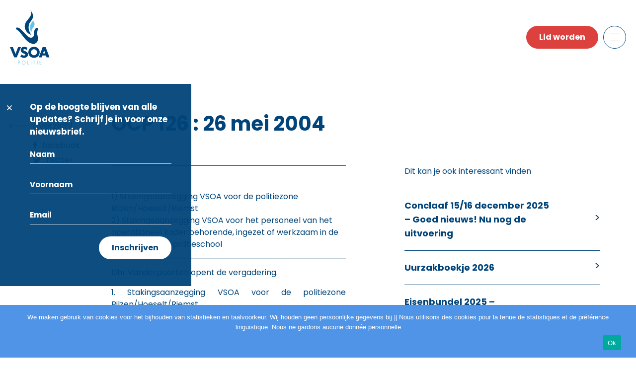

--- FILE ---
content_type: text/html; charset=UTF-8
request_url: https://vsoa-pol.be/ocp-126-26-mei-2004/
body_size: 15230
content:
<!DOCTYPE html>

<html class="no-js" lang="nl-BE">

<head>

    <meta charset="UTF-8">
    <meta name="viewport" content="width=device-width, initial-scale=1.0" >

    <link rel="profile" href="https://gmpg.org/xfn/11">

    <title>OCP 126 : 26 mei 2004</title>
<meta name='robots' content='max-image-preview:large' />
<link rel='dns-prefetch' href='//cdn.jsdelivr.net' />
<link rel='dns-prefetch' href='//cdnjs.cloudflare.com' />
<link rel="alternate" type="application/rss+xml" title=" &raquo; feed" href="https://vsoa-pol.be/feed/" />
<link rel="alternate" type="application/rss+xml" title=" &raquo; reactiesfeed" href="https://vsoa-pol.be/comments/feed/" />
<link rel="alternate" type="application/rss+xml" title=" &raquo; OCP 126 : 26 mei 2004 reactiesfeed" href="https://vsoa-pol.be/ocp-126-26-mei-2004/feed/" />
<link rel="alternate" title="oEmbed (JSON)" type="application/json+oembed" href="https://vsoa-pol.be/wp-json/oembed/1.0/embed?url=https%3A%2F%2Fvsoa-pol.be%2Focp-126-26-mei-2004%2F" />
<link rel="alternate" title="oEmbed (XML)" type="text/xml+oembed" href="https://vsoa-pol.be/wp-json/oembed/1.0/embed?url=https%3A%2F%2Fvsoa-pol.be%2Focp-126-26-mei-2004%2F&#038;format=xml" />
<style id='wp-img-auto-sizes-contain-inline-css'>
img:is([sizes=auto i],[sizes^="auto," i]){contain-intrinsic-size:3000px 1500px}
/*# sourceURL=wp-img-auto-sizes-contain-inline-css */
</style>
<style id='wp-emoji-styles-inline-css'>

	img.wp-smiley, img.emoji {
		display: inline !important;
		border: none !important;
		box-shadow: none !important;
		height: 1em !important;
		width: 1em !important;
		margin: 0 0.07em !important;
		vertical-align: -0.1em !important;
		background: none !important;
		padding: 0 !important;
	}
/*# sourceURL=wp-emoji-styles-inline-css */
</style>
<style id='wp-block-library-inline-css'>
:root{--wp-block-synced-color:#7a00df;--wp-block-synced-color--rgb:122,0,223;--wp-bound-block-color:var(--wp-block-synced-color);--wp-editor-canvas-background:#ddd;--wp-admin-theme-color:#007cba;--wp-admin-theme-color--rgb:0,124,186;--wp-admin-theme-color-darker-10:#006ba1;--wp-admin-theme-color-darker-10--rgb:0,107,160.5;--wp-admin-theme-color-darker-20:#005a87;--wp-admin-theme-color-darker-20--rgb:0,90,135;--wp-admin-border-width-focus:2px}@media (min-resolution:192dpi){:root{--wp-admin-border-width-focus:1.5px}}.wp-element-button{cursor:pointer}:root .has-very-light-gray-background-color{background-color:#eee}:root .has-very-dark-gray-background-color{background-color:#313131}:root .has-very-light-gray-color{color:#eee}:root .has-very-dark-gray-color{color:#313131}:root .has-vivid-green-cyan-to-vivid-cyan-blue-gradient-background{background:linear-gradient(135deg,#00d084,#0693e3)}:root .has-purple-crush-gradient-background{background:linear-gradient(135deg,#34e2e4,#4721fb 50%,#ab1dfe)}:root .has-hazy-dawn-gradient-background{background:linear-gradient(135deg,#faaca8,#dad0ec)}:root .has-subdued-olive-gradient-background{background:linear-gradient(135deg,#fafae1,#67a671)}:root .has-atomic-cream-gradient-background{background:linear-gradient(135deg,#fdd79a,#004a59)}:root .has-nightshade-gradient-background{background:linear-gradient(135deg,#330968,#31cdcf)}:root .has-midnight-gradient-background{background:linear-gradient(135deg,#020381,#2874fc)}:root{--wp--preset--font-size--normal:16px;--wp--preset--font-size--huge:42px}.has-regular-font-size{font-size:1em}.has-larger-font-size{font-size:2.625em}.has-normal-font-size{font-size:var(--wp--preset--font-size--normal)}.has-huge-font-size{font-size:var(--wp--preset--font-size--huge)}.has-text-align-center{text-align:center}.has-text-align-left{text-align:left}.has-text-align-right{text-align:right}.has-fit-text{white-space:nowrap!important}#end-resizable-editor-section{display:none}.aligncenter{clear:both}.items-justified-left{justify-content:flex-start}.items-justified-center{justify-content:center}.items-justified-right{justify-content:flex-end}.items-justified-space-between{justify-content:space-between}.screen-reader-text{border:0;clip-path:inset(50%);height:1px;margin:-1px;overflow:hidden;padding:0;position:absolute;width:1px;word-wrap:normal!important}.screen-reader-text:focus{background-color:#ddd;clip-path:none;color:#444;display:block;font-size:1em;height:auto;left:5px;line-height:normal;padding:15px 23px 14px;text-decoration:none;top:5px;width:auto;z-index:100000}html :where(.has-border-color){border-style:solid}html :where([style*=border-top-color]){border-top-style:solid}html :where([style*=border-right-color]){border-right-style:solid}html :where([style*=border-bottom-color]){border-bottom-style:solid}html :where([style*=border-left-color]){border-left-style:solid}html :where([style*=border-width]){border-style:solid}html :where([style*=border-top-width]){border-top-style:solid}html :where([style*=border-right-width]){border-right-style:solid}html :where([style*=border-bottom-width]){border-bottom-style:solid}html :where([style*=border-left-width]){border-left-style:solid}html :where(img[class*=wp-image-]){height:auto;max-width:100%}:where(figure){margin:0 0 1em}html :where(.is-position-sticky){--wp-admin--admin-bar--position-offset:var(--wp-admin--admin-bar--height,0px)}@media screen and (max-width:600px){html :where(.is-position-sticky){--wp-admin--admin-bar--position-offset:0px}}

/*# sourceURL=wp-block-library-inline-css */
</style><style id='wp-block-paragraph-inline-css'>
.is-small-text{font-size:.875em}.is-regular-text{font-size:1em}.is-large-text{font-size:2.25em}.is-larger-text{font-size:3em}.has-drop-cap:not(:focus):first-letter{float:left;font-size:8.4em;font-style:normal;font-weight:100;line-height:.68;margin:.05em .1em 0 0;text-transform:uppercase}body.rtl .has-drop-cap:not(:focus):first-letter{float:none;margin-left:.1em}p.has-drop-cap.has-background{overflow:hidden}:root :where(p.has-background){padding:1.25em 2.375em}:where(p.has-text-color:not(.has-link-color)) a{color:inherit}p.has-text-align-left[style*="writing-mode:vertical-lr"],p.has-text-align-right[style*="writing-mode:vertical-rl"]{rotate:180deg}
/*# sourceURL=https://vsoa-pol.be/wp-includes/blocks/paragraph/style.min.css */
</style>
<style id='global-styles-inline-css'>
:root{--wp--preset--aspect-ratio--square: 1;--wp--preset--aspect-ratio--4-3: 4/3;--wp--preset--aspect-ratio--3-4: 3/4;--wp--preset--aspect-ratio--3-2: 3/2;--wp--preset--aspect-ratio--2-3: 2/3;--wp--preset--aspect-ratio--16-9: 16/9;--wp--preset--aspect-ratio--9-16: 9/16;--wp--preset--color--black: #000000;--wp--preset--color--cyan-bluish-gray: #abb8c3;--wp--preset--color--white: #ffffff;--wp--preset--color--pale-pink: #f78da7;--wp--preset--color--vivid-red: #cf2e2e;--wp--preset--color--luminous-vivid-orange: #ff6900;--wp--preset--color--luminous-vivid-amber: #fcb900;--wp--preset--color--light-green-cyan: #7bdcb5;--wp--preset--color--vivid-green-cyan: #00d084;--wp--preset--color--pale-cyan-blue: #8ed1fc;--wp--preset--color--vivid-cyan-blue: #0693e3;--wp--preset--color--vivid-purple: #9b51e0;--wp--preset--color--accent: ;--wp--preset--color--primary: ;--wp--preset--color--secondary: ;--wp--preset--color--subtle-background: ;--wp--preset--color--background: #ffffff;--wp--preset--gradient--vivid-cyan-blue-to-vivid-purple: linear-gradient(135deg,rgb(6,147,227) 0%,rgb(155,81,224) 100%);--wp--preset--gradient--light-green-cyan-to-vivid-green-cyan: linear-gradient(135deg,rgb(122,220,180) 0%,rgb(0,208,130) 100%);--wp--preset--gradient--luminous-vivid-amber-to-luminous-vivid-orange: linear-gradient(135deg,rgb(252,185,0) 0%,rgb(255,105,0) 100%);--wp--preset--gradient--luminous-vivid-orange-to-vivid-red: linear-gradient(135deg,rgb(255,105,0) 0%,rgb(207,46,46) 100%);--wp--preset--gradient--very-light-gray-to-cyan-bluish-gray: linear-gradient(135deg,rgb(238,238,238) 0%,rgb(169,184,195) 100%);--wp--preset--gradient--cool-to-warm-spectrum: linear-gradient(135deg,rgb(74,234,220) 0%,rgb(151,120,209) 20%,rgb(207,42,186) 40%,rgb(238,44,130) 60%,rgb(251,105,98) 80%,rgb(254,248,76) 100%);--wp--preset--gradient--blush-light-purple: linear-gradient(135deg,rgb(255,206,236) 0%,rgb(152,150,240) 100%);--wp--preset--gradient--blush-bordeaux: linear-gradient(135deg,rgb(254,205,165) 0%,rgb(254,45,45) 50%,rgb(107,0,62) 100%);--wp--preset--gradient--luminous-dusk: linear-gradient(135deg,rgb(255,203,112) 0%,rgb(199,81,192) 50%,rgb(65,88,208) 100%);--wp--preset--gradient--pale-ocean: linear-gradient(135deg,rgb(255,245,203) 0%,rgb(182,227,212) 50%,rgb(51,167,181) 100%);--wp--preset--gradient--electric-grass: linear-gradient(135deg,rgb(202,248,128) 0%,rgb(113,206,126) 100%);--wp--preset--gradient--midnight: linear-gradient(135deg,rgb(2,3,129) 0%,rgb(40,116,252) 100%);--wp--preset--font-size--small: 18px;--wp--preset--font-size--medium: 20px;--wp--preset--font-size--large: 26.25px;--wp--preset--font-size--x-large: 42px;--wp--preset--font-size--normal: 21px;--wp--preset--font-size--larger: 32px;--wp--preset--spacing--20: 0.44rem;--wp--preset--spacing--30: 0.67rem;--wp--preset--spacing--40: 1rem;--wp--preset--spacing--50: 1.5rem;--wp--preset--spacing--60: 2.25rem;--wp--preset--spacing--70: 3.38rem;--wp--preset--spacing--80: 5.06rem;--wp--preset--shadow--natural: 6px 6px 9px rgba(0, 0, 0, 0.2);--wp--preset--shadow--deep: 12px 12px 50px rgba(0, 0, 0, 0.4);--wp--preset--shadow--sharp: 6px 6px 0px rgba(0, 0, 0, 0.2);--wp--preset--shadow--outlined: 6px 6px 0px -3px rgb(255, 255, 255), 6px 6px rgb(0, 0, 0);--wp--preset--shadow--crisp: 6px 6px 0px rgb(0, 0, 0);}:where(.is-layout-flex){gap: 0.5em;}:where(.is-layout-grid){gap: 0.5em;}body .is-layout-flex{display: flex;}.is-layout-flex{flex-wrap: wrap;align-items: center;}.is-layout-flex > :is(*, div){margin: 0;}body .is-layout-grid{display: grid;}.is-layout-grid > :is(*, div){margin: 0;}:where(.wp-block-columns.is-layout-flex){gap: 2em;}:where(.wp-block-columns.is-layout-grid){gap: 2em;}:where(.wp-block-post-template.is-layout-flex){gap: 1.25em;}:where(.wp-block-post-template.is-layout-grid){gap: 1.25em;}.has-black-color{color: var(--wp--preset--color--black) !important;}.has-cyan-bluish-gray-color{color: var(--wp--preset--color--cyan-bluish-gray) !important;}.has-white-color{color: var(--wp--preset--color--white) !important;}.has-pale-pink-color{color: var(--wp--preset--color--pale-pink) !important;}.has-vivid-red-color{color: var(--wp--preset--color--vivid-red) !important;}.has-luminous-vivid-orange-color{color: var(--wp--preset--color--luminous-vivid-orange) !important;}.has-luminous-vivid-amber-color{color: var(--wp--preset--color--luminous-vivid-amber) !important;}.has-light-green-cyan-color{color: var(--wp--preset--color--light-green-cyan) !important;}.has-vivid-green-cyan-color{color: var(--wp--preset--color--vivid-green-cyan) !important;}.has-pale-cyan-blue-color{color: var(--wp--preset--color--pale-cyan-blue) !important;}.has-vivid-cyan-blue-color{color: var(--wp--preset--color--vivid-cyan-blue) !important;}.has-vivid-purple-color{color: var(--wp--preset--color--vivid-purple) !important;}.has-black-background-color{background-color: var(--wp--preset--color--black) !important;}.has-cyan-bluish-gray-background-color{background-color: var(--wp--preset--color--cyan-bluish-gray) !important;}.has-white-background-color{background-color: var(--wp--preset--color--white) !important;}.has-pale-pink-background-color{background-color: var(--wp--preset--color--pale-pink) !important;}.has-vivid-red-background-color{background-color: var(--wp--preset--color--vivid-red) !important;}.has-luminous-vivid-orange-background-color{background-color: var(--wp--preset--color--luminous-vivid-orange) !important;}.has-luminous-vivid-amber-background-color{background-color: var(--wp--preset--color--luminous-vivid-amber) !important;}.has-light-green-cyan-background-color{background-color: var(--wp--preset--color--light-green-cyan) !important;}.has-vivid-green-cyan-background-color{background-color: var(--wp--preset--color--vivid-green-cyan) !important;}.has-pale-cyan-blue-background-color{background-color: var(--wp--preset--color--pale-cyan-blue) !important;}.has-vivid-cyan-blue-background-color{background-color: var(--wp--preset--color--vivid-cyan-blue) !important;}.has-vivid-purple-background-color{background-color: var(--wp--preset--color--vivid-purple) !important;}.has-black-border-color{border-color: var(--wp--preset--color--black) !important;}.has-cyan-bluish-gray-border-color{border-color: var(--wp--preset--color--cyan-bluish-gray) !important;}.has-white-border-color{border-color: var(--wp--preset--color--white) !important;}.has-pale-pink-border-color{border-color: var(--wp--preset--color--pale-pink) !important;}.has-vivid-red-border-color{border-color: var(--wp--preset--color--vivid-red) !important;}.has-luminous-vivid-orange-border-color{border-color: var(--wp--preset--color--luminous-vivid-orange) !important;}.has-luminous-vivid-amber-border-color{border-color: var(--wp--preset--color--luminous-vivid-amber) !important;}.has-light-green-cyan-border-color{border-color: var(--wp--preset--color--light-green-cyan) !important;}.has-vivid-green-cyan-border-color{border-color: var(--wp--preset--color--vivid-green-cyan) !important;}.has-pale-cyan-blue-border-color{border-color: var(--wp--preset--color--pale-cyan-blue) !important;}.has-vivid-cyan-blue-border-color{border-color: var(--wp--preset--color--vivid-cyan-blue) !important;}.has-vivid-purple-border-color{border-color: var(--wp--preset--color--vivid-purple) !important;}.has-vivid-cyan-blue-to-vivid-purple-gradient-background{background: var(--wp--preset--gradient--vivid-cyan-blue-to-vivid-purple) !important;}.has-light-green-cyan-to-vivid-green-cyan-gradient-background{background: var(--wp--preset--gradient--light-green-cyan-to-vivid-green-cyan) !important;}.has-luminous-vivid-amber-to-luminous-vivid-orange-gradient-background{background: var(--wp--preset--gradient--luminous-vivid-amber-to-luminous-vivid-orange) !important;}.has-luminous-vivid-orange-to-vivid-red-gradient-background{background: var(--wp--preset--gradient--luminous-vivid-orange-to-vivid-red) !important;}.has-very-light-gray-to-cyan-bluish-gray-gradient-background{background: var(--wp--preset--gradient--very-light-gray-to-cyan-bluish-gray) !important;}.has-cool-to-warm-spectrum-gradient-background{background: var(--wp--preset--gradient--cool-to-warm-spectrum) !important;}.has-blush-light-purple-gradient-background{background: var(--wp--preset--gradient--blush-light-purple) !important;}.has-blush-bordeaux-gradient-background{background: var(--wp--preset--gradient--blush-bordeaux) !important;}.has-luminous-dusk-gradient-background{background: var(--wp--preset--gradient--luminous-dusk) !important;}.has-pale-ocean-gradient-background{background: var(--wp--preset--gradient--pale-ocean) !important;}.has-electric-grass-gradient-background{background: var(--wp--preset--gradient--electric-grass) !important;}.has-midnight-gradient-background{background: var(--wp--preset--gradient--midnight) !important;}.has-small-font-size{font-size: var(--wp--preset--font-size--small) !important;}.has-medium-font-size{font-size: var(--wp--preset--font-size--medium) !important;}.has-large-font-size{font-size: var(--wp--preset--font-size--large) !important;}.has-x-large-font-size{font-size: var(--wp--preset--font-size--x-large) !important;}
/*# sourceURL=global-styles-inline-css */
</style>

<style id='classic-theme-styles-inline-css'>
/*! This file is auto-generated */
.wp-block-button__link{color:#fff;background-color:#32373c;border-radius:9999px;box-shadow:none;text-decoration:none;padding:calc(.667em + 2px) calc(1.333em + 2px);font-size:1.125em}.wp-block-file__button{background:#32373c;color:#fff;text-decoration:none}
/*# sourceURL=/wp-includes/css/classic-themes.min.css */
</style>
<link rel='stylesheet' id='helpie-faq-bundle-styles-css' href='https://vsoa-pol.be/wp-content/plugins/helpie-faq/assets/bundles/main.app.css?ver=1.39' media='all' />
<link rel='stylesheet' id='contact-form-7-css' href='https://vsoa-pol.be/wp-content/plugins/contact-form-7/includes/css/styles.css?ver=6.1.1' media='all' />
<link rel='stylesheet' id='cookie-notice-front-css' href='https://vsoa-pol.be/wp-content/plugins/cookie-notice/css/front.min.css?ver=2.5.7' media='all' />
<link rel='stylesheet' id='fvp-frontend-css' href='https://vsoa-pol.be/wp-content/plugins/featured-video-plus/styles/frontend.css?ver=2.3.3' media='all' />
<link rel='stylesheet' id='wp-downloadmanager-css' href='https://vsoa-pol.be/wp-content/plugins/wp-downloadmanager/download-css.css?ver=1.68.11' media='all' />
<link rel='stylesheet' id='vsoa-style-css' href='https://vsoa-pol.be/wp-content/themes/vsoa/style.css?ver=6.9' media='all' />
<link rel='stylesheet' id='vsoa-print-style-css' href='https://vsoa-pol.be/wp-content/themes/vsoa/print.css?ver=6.9' media='print' />
<link rel='stylesheet' id='ui-css-css' href='https://cdnjs.cloudflare.com/ajax/libs/jqueryui/1.12.1/jquery-ui.min.css?ver=6.9' media='all' />
<script id="cookie-notice-front-js-before">
var cnArgs = {"ajaxUrl":"https:\/\/vsoa-pol.be\/wp-admin\/admin-ajax.php","nonce":"fc3ada8065","hideEffect":"fade","position":"bottom","onScroll":false,"onScrollOffset":100,"onClick":false,"cookieName":"cookie_notice_accepted","cookieTime":2592000,"cookieTimeRejected":2592000,"globalCookie":false,"redirection":false,"cache":false,"revokeCookies":false,"revokeCookiesOpt":"automatic"};

//# sourceURL=cookie-notice-front-js-before
</script>
<script src="https://vsoa-pol.be/wp-content/plugins/cookie-notice/js/front.min.js?ver=2.5.7" id="cookie-notice-front-js"></script>
<script src="https://vsoa-pol.be/wp-includes/js/jquery/jquery.min.js?ver=3.7.1" id="jquery-core-js"></script>
<script src="https://vsoa-pol.be/wp-includes/js/jquery/jquery-migrate.min.js?ver=3.4.1" id="jquery-migrate-js"></script>
<script src="https://vsoa-pol.be/wp-content/plugins/featured-video-plus/js/jquery.fitvids.min.js?ver=master-2015-08" id="jquery.fitvids-js"></script>
<script id="fvp-frontend-js-extra">
var fvpdata = {"ajaxurl":"https://vsoa-pol.be/wp-admin/admin-ajax.php","nonce":"409bfd4f42","fitvids":"1","dynamic":"","overlay":"","opacity":"0.75","color":"b","width":"640"};
//# sourceURL=fvp-frontend-js-extra
</script>
<script src="https://vsoa-pol.be/wp-content/plugins/featured-video-plus/js/frontend.min.js?ver=2.3.3" id="fvp-frontend-js"></script>
<script src="https://vsoa-pol.be/wp-content/themes/vsoa/assets/js/index.js?ver=6.9" id="vsoa-js-js" async></script>
<link rel="https://api.w.org/" href="https://vsoa-pol.be/wp-json/" /><link rel="alternate" title="JSON" type="application/json" href="https://vsoa-pol.be/wp-json/wp/v2/posts/869" /><link rel="EditURI" type="application/rsd+xml" title="RSD" href="https://vsoa-pol.be/xmlrpc.php?rsd" />
<meta name="generator" content="WordPress 6.9" />
<link rel="canonical" href="https://vsoa-pol.be/ocp-126-26-mei-2004/" />
<link rel='shortlink' href='https://vsoa-pol.be/?p=869' />
	<script>document.documentElement.className = document.documentElement.className.replace( 'no-js', 'js' );</script>
	<style id="custom-background-css">
body.custom-background { background-color: #ffffff; }
</style>
	<style type="text/css">.helpie-faq.accordions .helpie-mark{background-color:#ff0!important}.helpie-faq.accordions .helpie-mark{color:#000!important}.helpie-faq.accordions.custom-styles .accordion .accordion__item .accordion__header{padding-top:15px;padding-right:15px;padding-bottom:15px;padding-left:15px;}.helpie-faq.accordions.custom-styles .accordion .accordion__item .accordion__body{padding-top:15px;padding-right:15px;padding-bottom:0px;padding-left:15px;}.helpie-faq.accordions.custom-styles .accordion .accordion__item{border-top-width:0px;border-right-width:0px;border-bottom-width:1px;border-left-width:0px;border-color:#44596B;border-style:solid;}.helpie-faq.custom-styles .accordion .accordion__item{margin-top:0px;margin-right:0px;margin-bottom:0px;margin-left:0px;}.helpie-faq.custom-styles .accordion__item .accordion__header .accordion__toggle .accordion__toggle-icons{color:#44596B!important}.helpie-faq.custom-styles .accordion__header:after,.helpie-faq.custom-styles .accordion__header:before{background-color:#44596B!important}.helpie-faq-form__toggle{padding-top:15px!important;padding-right:15px!important;padding-bottom:15px!important;padding-left:15px!important;}.helpie-faq-form__submit{padding-top:15px!important;padding-right:15px!important;padding-bottom:15px!important;padding-left:15px!important;}</style>

    <!-- Font -->
    <link rel="preconnect" href="https://fonts.googleapis.com">
    <link rel="preconnect" href="https://fonts.gstatic.com" crossorigin>
    <link href="https://fonts.googleapis.com/css2?family=Poppins:wght@300;400;500;600;700&display=swap" rel="stylesheet">

    <!-- favicon -->
    <link rel="apple-touch-icon" sizes="57x57" href="https://vsoa-pol.be/wp-content/themes/vsoa/assets/images/favicon/apple-icon-57x57.png">
    <link rel="apple-touch-icon" sizes="60x60" href="https://vsoa-pol.be/wp-content/themes/vsoa/assets/images/favicon/apple-icon-60x60.png">
    <link rel="apple-touch-icon" sizes="72x72" href="https://vsoa-pol.be/wp-content/themes/vsoa/assets/images/favicon/apple-icon-72x72.png">
    <link rel="apple-touch-icon" sizes="76x76" href="https://vsoa-pol.be/wp-content/themes/vsoa/assets/images/favicon/apple-icon-76x76.png">
    <link rel="apple-touch-icon" sizes="114x114" href="https://vsoa-pol.be/wp-content/themes/vsoa/assets/images/favicon/apple-icon-114x114.png">
    <link rel="apple-touch-icon" sizes="120x120" href="https://vsoa-pol.be/wp-content/themes/vsoa/assets/images/favicon/apple-icon-120x120.png">
    <link rel="apple-touch-icon" sizes="144x144" href="https://vsoa-pol.be/wp-content/themes/vsoa/assets/images/favicon/apple-icon-144x144.png">
    <link rel="apple-touch-icon" sizes="152x152" href="https://vsoa-pol.be/wp-content/themes/vsoa/assets/images/favicon/apple-icon-152x152.png">
    <link rel="apple-touch-icon" sizes="180x180" href="https://vsoa-pol.be/wp-content/themes/vsoa/assets/images/favicon/apple-icon-180x180.png">
    <link rel="icon" type="image/png" sizes="192x192"  href="https://vsoa-pol.be/wp-content/themes/vsoa/assets/images/favicon/android-icon-192x192.png">
    <link rel="icon" type="image/png" sizes="32x32" href="https://vsoa-pol.be/wp-content/themes/vsoa/assets/images/favicon/favicon-32x32.png">
    <link rel="icon" type="image/png" sizes="96x96" href="https://vsoa-pol.be/wp-content/themes/vsoa/assets/images/favicon/favicon-96x96.png">
    <link rel="icon" type="image/png" sizes="16x16" href="https://vsoa-pol.be/wp-content/themes/vsoa/assets/images/favicon/favicon-16x16.png">
    <link rel="manifest" href="https://vsoa-pol.be/wp-content/themes/vsoa/assets/images/favicon/manifest.json">
    <meta name="msapplication-TileColor" content="#ffffff">
    <meta name="msapplication-TileImage" content="https://vsoa-pol.be/wp-content/themes/vsoa/assets/images/favicon/ms-icon-144x144.png">
    <meta name="theme-color" content="#ffffff">



    <!-- style -->

    <!-- Owl Stylesheets -->
    <link rel="stylesheet" href="https://vsoa-pol.be/wp-content/themes/vsoa/assets/css/owl.carousel.min.css">
    <link rel="stylesheet" href="https://vsoa-pol.be/wp-content/themes/vsoa/assets/css/owl.theme.default.min.css">

    <link href="https://vsoa-pol.be/wp-content/themes/vsoa/assets/css/style.css" rel="stylesheet" type="text/css" />

    <!-- Js -->
    <script src="https://code.jquery.com/jquery-3.6.0.min.js" crossorigin="anonymous"></script>
    <script src="https://cdn.jsdelivr.net/npm/@popperjs/core@2.9.2/dist/umd/popper.min.js" integrity="sha384-IQsoLXl5PILFhosVNubq5LC7Qb9DXgDA9i+tQ8Zj3iwWAwPtgFTxbJ8NT4GN1R8p" crossorigin="anonymous"></script>
    <script src="https://cdn.jsdelivr.net/npm/bootstrap@5.0.2/dist/js/bootstrap.min.js" integrity="sha384-cVKIPhGWiC2Al4u+LWgxfKTRIcfu0JTxR+EQDz/bgldoEyl4H0zUF0QKbrJ0EcQF" crossorigin="anonymous"></script>

    <!-- Js carousel -->
    <script src="https://vsoa-pol.be/wp-content/themes/vsoa/assets/js/owl.carousel.js"></script>
    <script src="https://vsoa-pol.be/wp-content/themes/vsoa/assets/js/jquery.mousewheel.min.js"></script>

    <!-- Js custom -->
    <script type="text/javascript" src="https://vsoa-pol.be/wp-content/themes/vsoa/assets/js/custom.js"></script>

    <!--    <script async src="https://static.addtoany.com/menu/page.js"></script>-->

</head>

<body class="wp-singular post-template-default single single-post postid-869 single-format-standard custom-background wp-embed-responsive wp-theme-vsoa cookies-not-set singular enable-search-modal missing-post-thumbnail has-single-pagination showing-comments show-avatars footer-top-hidden reduced-spacing" id="page_869">
<a class="skip-link screen-reader-text" href="#site-content">Skip to the content</a>
<div class="wrapper">

    <div class="content">


        <header class="header">

            <nav class="navbar navbar-light">
                <div class="container">
                    <div class="navbar-brand-logo">
                                                    <a href="https://vsoa-pol.be/">
                                <img src="https://vsoa-pol.be/wp-content/themes/vsoa/assets/images/logo-min.svg" alt="">
                            </a>
                                                </div> <!-- AND .navbar-brand-log -->
                    <div class="d-flex">

                        <div class="ms-2 btn-mob-sm">
                            <p><a class="btn btn-secondary" href="/lid-worden">Lid worden</a></p>                        </div>

                        <button class="btn toggler-icon collapsed ms-2" type="button" data-bs-toggle="offcanvas" data-bs-target="#offcanvasNavbar" aria-controls="offcanvasNavbar">
                            <span></span>
                            <span></span>
                            <span></span>
                            <span></span>
                        </button>
                        <div class="offcanvas offcanvas-top" tabindex="-1" id="offcanvasNavbar" aria-labelledby="offcanvasNavbarLabel">

                            <div class="offcanvas-body">

                                <div class="container">


                                    <div class="accordion accordion-style" id="accordionMenuHeader">

                                        <div class="list-group-columns">

                                            <div class="list-column desc_none">
                                                <div>
                                                    <button class="accordion-button collapsed" type="button" data-bs-toggle="collapse" data-bs-target="#collapseOvervsoa" aria-expanded="false" aria-controls="collapseOvervsoa">



                                                                                                                    <h3 class="title-md hr-title">Over vsoa</h3>
                                                            


                                                    </button>
                                                    <div id="collapseOvervsoa" class="accordion-collapse collapse" aria-labelledby="headingOvervsoa" data-bs-parent="#accordionMenuHeader">
                                                        <ul class="nav-menu-list">

                                                                                                                            <li>
                                                                    <a href=" /visie/">Visie</a>
                                                                </li>
                                                                <li>
                                                                    <a href=" /geweld-tegen-politie/">Geweld tegen politie</a>
                                                                </li>
                                                                <li>
                                                                    <a href=" /vsoa-politie-staat-dicht-bij-u/">Diensten</a>
                                                                </li>
                                                                <li>
                                                                    <a href=" /voordelen/">Voordelen</a>
                                                                </li>
                                                                <li>
                                                                    <a href=" /contactpersoon/">Contactpersoon</a>
                                                                </li>
                                                                
                                                        </ul>
                                                    </div>
                                                </div>
                                            </div>
                                            <div class="list-column mob_none">
                                                <div>
                                                                                                            <a href="/vsoa-politie-staat-dicht-bij-u" class="title-md hr-title">Over vsoa</a>
                                                                                                            <div id="collapseOvervsoa" class="accordion-collapse collapse" aria-labelledby="headingOvervsoa" data-bs-parent="#accordionMenuHeader">
                                                        <ul class="nav-menu-list">

                                                                                                                            <li>
                                                                    <a href=" /visie/">Visie</a>
                                                                </li>
                                                                <li>
                                                                    <a href=" /geweld-tegen-politie/">Geweld tegen politie</a>
                                                                </li>
                                                                <li>
                                                                    <a href=" /vsoa-politie-staat-dicht-bij-u/">Diensten</a>
                                                                </li>
                                                                <li>
                                                                    <a href=" /voordelen/">Voordelen</a>
                                                                </li>
                                                                <li>
                                                                    <a href=" /contactpersoon/">Contactpersoon</a>
                                                                </li>
                                                                
                                                        </ul>
                                                    </div>
                                                </div>
                                            </div>
                                            <div class="list-column">
                                                <div>

                                                                                                            <a class="title-md hr-title" href=" /afdelingen-afgevaardigden/">Afdelingen  <br> & afgevaardigden</a>
                                                        

                                                </div>
                                                <div class="mob_none">
                                                                                                            <a id="news_headline" class="title-md hr-title" href="/nieuws-laatste/">Nieuws</a>
                                                        
                                                    <div id="collapseNieuws" class="accordion-collapse collapse" aria-labelledby="headingNieuws" data-bs-parent="#accordionMenuHeader">
                                                        <ul class="nav-menu-list">

                                                                                                                            <!--                                                                <li>-->
                                                                <!--                                                                    <a href=" /nieuws/">All</a>-->
                                                                <!--                                                                </li>-->
                                                                <li>
                                                                    <a href=" /nieuws-laatste/">Laatste nieuws</a>
                                                                </li>
                                                                <li>
                                                                    <a href=" /nieuws-newsletter/">Newsletter</a>
                                                                </li>
                                                                

                                                        </ul>
                                                    </div>
                                                </div>
                                                <div class="desc_none">
                                                    <button class="accordion-button collapsed" type="button" data-bs-toggle="collapse" data-bs-target="#collapseNieuws" aria-expanded="false" aria-controls="collapseNieuws">

                                                                                                                    <a id="news_headline" class="title-md hr-title" href="/nieuws-laatste/">Nieuws</a>
                                                            

                                                    </button>
                                                    <div id="collapseNieuws" class="accordion-collapse collapse" aria-labelledby="headingNieuws" data-bs-parent="#accordionMenuHeader">
                                                        <ul class="nav-menu-list">

                                                                                                                            <!--                                                                <li>-->
                                                                <!--                                                                    <a href=" /nieuws/">All</a>-->
                                                                <!--                                                                </li>-->
                                                                <li>
                                                                    <a href=" /nieuws-laatste/">Laatste nieuws</a>
                                                                </li>
                                                                <li>
                                                                    <a href=" /nieuws-newsletter/">Newsletter</a>
                                                                </li>
                                                                

                                                        </ul>
                                                    </div>
                                                </div>
                                            </div>
                                            <div class="list-column desc_none">
                                                <div>
                                                    <button class="accordion-button collapsed" type="button" data-bs-toggle="collapse" data-bs-target="#collapseContact" aria-expanded="false" aria-controls="collapseContact">
                                                        <h3 class="title-md hr-title">Contact</h3>
                                                    </button>
                                                    <div id="collapseContact" class="accordion-collapse collapse" aria-labelledby="headingContact" data-bs-parent="#accordionMenuHeader">
                                                                                                                    <div>
                                                                <h3><a href="/contact" class="menu_link_contact">Contactformulier</a></h3>
                                                            </div>
                                                                                                                <ul class="nav-menu-list nav-menu-list-mb">


                                                                                                                            <li>
                                                                    <h4 class="title-sm txt-color">Adres</h4>
                                                                    <ul class="list-unstyled">
                                                                        <li>
                                                                            Minervastraat 8,
                                                                        </li>
                                                                        <li>
                                                                            1930 Zaventem
                                                                        </li>
                                                                    </ul>
                                                                </li>
                                                                <li>
                                                                    <h4 class="title-sm txt-color">E-mail</h4>
                                                                    <ul class="list-unstyled">
                                                                        <li>
                                                                            <a class="text-decoration" href="mailto:info@vsoa-pol.be">info@vsoa-pol.be</a>
                                                                        </li>
                                                                    </ul>
                                                                </li>
                                                                <li>
                                                                    <h4 class="title-sm txt-color"> Telefoon</h4>
                                                                    <ul class="list-unstyled">
                                                                        <li>
                                                                            <a href="tel:026605911">02 660 59 11</a>
                                                                        </li>
                                                                    </ul>
                                                                </li>
                                                                <li>
                                                                    <h4 class="title-sm txt-color"> Fax</h4>
                                                                    <ul class="list-unstyled">
                                                                        <li>
                                                                            <a href="tel:026605097">02 660 50 97</a>
                                                                        </li>
                                                                    </ul>
                                                                </li>
                                                                


                                                        </ul>
                                                    </div>
                                                </div>
                                            </div>
                                            <div class="list-column mob_none">
                                                <div>
                                                                                                            <a href="/contact" class="title-md hr-title">Contact</a>
                                                                                                        <div id="collapseContact" class="accordion-collapse collapse" aria-labelledby="headingContact" data-bs-parent="#accordionMenuHeader">
                                                        <ul class="nav-menu-list nav-menu-list-mb">


                                                                                                                            <li>
                                                                    <h4 class="title-sm txt-color">Adres</h4>
                                                                    <ul class="list-unstyled">
                                                                        <li>
                                                                            Minervastraat 8,
                                                                        </li>
                                                                        <li>
                                                                            1930 Zaventem
                                                                        </li>
                                                                    </ul>
                                                                </li>
                                                                <li>
                                                                    <h4 class="title-sm txt-color">E-mail</h4>
                                                                    <ul class="list-unstyled">
                                                                        <li>
                                                                            <a class="text-decoration" href="mailto:info@vsoa-pol.be">info@vsoa-pol.be</a>
                                                                        </li>
                                                                    </ul>
                                                                </li>
                                                                <li>
                                                                    <h4 class="title-sm txt-color"> Telefoon</h4>
                                                                    <ul class="list-unstyled">
                                                                        <li>
                                                                            <a href="tel:026605911">02 660 59 11</a>
                                                                        </li>
                                                                    </ul>
                                                                </li>
                                                                <li>
                                                                    <h4 class="title-sm txt-color"> Fax</h4>
                                                                    <ul class="list-unstyled">
                                                                        <li>
                                                                            <a href="tel:026605097">02 660 50 97</a>
                                                                        </li>
                                                                    </ul>
                                                                </li>
                                                                


                                                        </ul>
                                                    </div>
                                                </div>
                                            </div>
                                        </div>

                                    </div>

                                    <div class="footer-menu-btn desktop-none mb-3 mt-1">

                                        <p><a class="btn btn-secondary" href="/lid-worden">Lid worden</a></p>
                                        <a class="btn btn-outline-light" href="/faq-nl/">FAQ</a>
                                    </div>	<!-- AND .footer-menu-btn -->

                                    <div class="footer-menu">

                                        <div class="footer-fixed">

                                            <ul class="nav-menu-list nav-menu-list-hr">
<li>
<h3 class="title-md">Volg ons op</h3>
</li>
<li>
	<a href="https://www.facebook.com/VSOAPolitie/">Facebook</a>
</li>
<li>
	<a href="https://twitter.com/VSOAPOLITIE">Twitter</a>
</li>
</ul>
                                            <div class="footer-menu-btn">

                                                <div class="menu-languages-menu-container"><ul id="menu-languages-menu" class="list-unstyled list-link-hr"><li id="menu-item-47-fr" class="lang-item lang-item-5 lang-item-fr no-translation lang-item-first menu-item menu-item-type-custom menu-item-object-custom menu-item-47-fr"><a href="https://slfp-pol.be/" hreflang="fr-FR" lang="fr-FR">FR</a></li>
<li id="menu-item-47-nl" class="lang-item lang-item-7 lang-item-nl current-lang menu-item menu-item-type-custom menu-item-object-custom menu-item-47-nl"><a href="https://vsoa-pol.be/ocp-126-26-mei-2004/" hreflang="nl-BE" lang="nl-BE">NL</a></li>
</ul></div>
                                                <div class="mob-none">
                                                    <p><a class="btn btn-secondary" href="/lid-worden">Lid worden</a></p>
                                                    <a class="btn btn-outline-light" href="/faq-nl/">FAQ</a>
                                                </div>
                                            </div>
                                        </div>
                                    </div> <!-- AND .footer-menu -->

                                </div> <!-- AND .container -->
                            </div> 	<!-- AND .offcanvas-body -->
                        </div>	<!-- AND .offcanvas-top -->

                    </div> <!-- AND .d-flex -->
                </div> <!-- AND .container -->
            </nav> <!-- AND .navbar -->

        </header> <!-- AND .header -->
		


  <div class="main">  



  <div class="block-page">
        <div class="container left-side-container">


	        <div class="left-side">
	            <div class="breadcrumb-title-page breadcrumb-title-page-link">
	                
<p><a href="/nieuws-laatste/" data-type="URL">overzicht</a></p>
                                        <div class="a2a_kit a2a_kit_size_32 single_social_block" data-a2a-url="https://vsoa-pol.be/ocp-126-26-mei-2004/" data-a2a-title="OCP 126 : 26 mei 2004">
<!--                        <a class="a2a_button_facebook fbLink" target="_blank" href="https://www.facebook.com/sharer/sharer.php?u=https%3A%2F%2Fvsoa-pol.be%2Fde-sectorale-onderhandelingen-en-de-navap-een-voorzichtige-start%2F&t=De%20sectorale%20onderhandelingen%20en%20de%20NAVAP%3A%20een%20voorzichtige%20start.&quote=">Facebook</a>-->
<!---->
<!--                        <a class="a2a_button_facebook fbLink" target="_blank" href="https://www.facebook.com/sharer/sharer.php?u=https://vsoa-pol.be/de-sectorale-onderhandelingen-en-de-navap-een-voorzichtige-start/&t=De%20sectorale%20onderhandelingen%20en%20de%20NAVAP%3A%20een%20voorzichtige%20start.&quote=">Facebook</a>-->

                        <a class="a2a_button_facebook fbLink" target="_blank" href="https://www.facebook.com/sharer.php?u=https%3A%2F%2Fvsoa-pol.be%2Focp-126-26-mei-2004%2F&t=OCP+126+%3A+26+mei+2004">Facebook</a>
                        <a class="a2a_button_twitter twLink" target="_blank" href="https://twitter.com/share?text=OCP+126+%3A+26+mei+2004&url=https%3A%2F%2Fvsoa-pol.be%2Focp-126-26-mei-2004%2F" >Twitter</a>


                        <!--                        <a class="a2a_dd" href="https://www.addtoany.com/share"></a>-->
                    </div>

	            </div>
	        </div><!-- AND .left-side -->
	        <div class="container body-container">

                                                                            <div class="post-image-container">
                            	<h1 class="title-max">OCP 126 : 26 mei 2004</h1>

									<div class="post-body">

										<div class="post-body-flex">
											<div class="border-post">

																								

												<p>1) Stakingsaanzegging VSOA voor de politiezone Bilzen/Hoeselt/Riemst<br />
2) Stakingsaanzegging VSOA voor het personeel van het operationeel kader behorende, ingezet of werkzaam in de West-Vlaamse politieschool</p>
<hr id="system-readmore" />
<div style="text-align: justify;">Dhr Vanderpoorten opent de vergadering.</p>
<p>1. Stakingsaanzegging VSOA voor de politiezone Bilzen/Hoeselt/Riemst<br />
De zonechef is aanwezig en heeft mandaat gekregen van de lokale politieke overheid.<br />
De zone wil eenmanspatrouilles inrichten zonder dat ervoor overeenstemming met de vakbonden op het desbetreffende BOC bereikt werd. Ook het NSPV heeft voor dit punt een aanzegging ingediend.<br />
Het gaat om het organiseren van eenmansdiensten voor de interventiediensten. Blijkbaar komt de vraag niet van de korpschef en ook niet van het personeel. We vragen ons af van wie dan wel? Wij vermoeden dat dit uitgaat van de politieke overheid.<br />
We zijn principieel tegen eenmansdiensten.<br />
Blijkbaar gaat het om een probleem van capaciteit. De personeelsleden hebben in het BOC zelf een oplossing naar voren gebracht die deze problemen oplost (ochtendploeg: 1 ploeg van twee man en de late ploeg: 2 ploegen van 2 man).<br />
Voor de zone is dit geen oplossing daar het voor hen geen probleem van capaciteit maar van efficiëntie is.<br />
De zone verklaart dat wanneer er eenmansdiensten georganiseerd worden er voldoende ploegen op het terrein zijn om versterking te leveren.<br />
Het gaat om kleine interventies die gemakkelijk alleen gedaan kunnen worden. Het is het personeelslid zelf die oordeelt of de interventie alleen gedaan kan worden.<br />
We hadden graag geweten wat een klein, niet gevaarlijke tussenkomst is. Voor ons bestaan die niet. Een interventie is voor ons altijd onverwacht en houdt altijd een reëel gevaar.<br />
We zijn akkoord met de korpschef dat de voorbeelden die hij opnoemt perfect door één man gedaan kunnen worden, maar niet door de dienst interventie. Dit is werk voor de wijkagenten.<br />
De zonechef maakt gewag van zijn mandaat dat hij geen andere beslissingen kan nemen. Hij zit hier gewoon als doorgeefluik. Hier kunnen wij niet mee akkoord gaan. Hadden we op voorhand geweten dat dit zijn mandaat was, waren we nog niet begonnen met onderhandelen.<br />
De Voorzitter van het OCP vraagt dat hetgeen hier besproken is terug naar het BOC zou gaan om de nieuwe elementen te bespreken.<br />
De zone zal het systeem voorlopig opschorten zodat de procedure van overleg en van preventie en veiligheid op het werk gevolgd kunnen worden. Het volgende BOC is dan voorzien op 02 juni. Wij schorsen onze aanzegging op en willen een correcte toepassing van de procedure.</p>
<p>2. Stakingsaanzegging VSOA voor het personeel van het operationeel kader behorende, ingezet of werkzaam in de West-Vlaamse politieschool<br />
Deze aanzegging handelt over verschillende punten: leerlingen die in het kader van de dienst hun eigen voertuig dienen te gebruiken, leerlingen die op eigen kosten uitrustingsstukken dienen aan te schaffen voor de verplichte deelname aan de mars van de IJzer. Er bestaat geen syndicale overlegstructuur en het ontbreekt er aan een vertrouwenspersoon. Ook wijkt het leerprogramma af ten opzichte van andere politiescholen. De twee laatste problemen kunnen we eigenlijk doortrekken naar alle andere scholen.<br />
Vele van deze problemen dienen nationaal aangepakt te worden zodat we eindelijk eens uniforme regelingen hebben.<br />
Volgens de directeur van de politieschool is er geen budget voor bijkomende dienstvoertuigen. Het is besproken met de leerlingen dat ze de verplaatsingskosten kunnen terugkrijgen. Dit is maar normaal, maar voor ons gaat de discussie over de verantwoordelijkheden inzake ongevallen en schade.<br />
De Federale overheid is zich bewust van de problemen en is een studie aan het maken inzake de politiescholen.<br />
De federale overheid zal een bus ter beschikking stellen van zodra de politieschool iemand tot buschauffeur gevormd heeft.<br />
De directie van de school ziet af van deelname aan de mars op de IJzer zodat er niets aangekocht dient te worden. Punt voor ons opgelost.<br />
Er is een vertrouwenspersoon maar nog niet officieel voorgesteld aan het provinciale BOC. Dit dient nog te gebeuren. We vragen ook dat de leerlingen hierover op de hoogte gesteld zouden worden. Ook vragen wij uithangborden voor de syndicale berichten te kunnen ophangen.<br />
Inzake de leerstof en de examen zegt de directeur van de school dat deze volledig het voorgeschreven leerplan volgt. Wij ontkennen dit niet , maar daar er andere scholen zijn die minder streng zijn, komen deze leerlingen met andere, betere resultaten uit dan de leerlingen van West-Vlaanderen. We vragen de Federale overheid om hier een oplossing te zoeken. We vragen dat de eindtermen overal dezelfde zouden zijn.<br />
We trekken onze aanzegging in.</p></div>
											</div>
											<div class="w-min">

																																				
		                                        		                                          <h4 class="title-min mb-4">Dit kan je ook interessant vinden</h4>	
		                                        			                                 	
		                                        <ul class="posts-link">
						                              
						                              
						                                <!-- the loop -->
						                                
						                                		<li><a href="https://vsoa-pol.be/conclaaf-15-16-december-2025-goed-nieuws-nu-nog-de-uitvoering/">Conclaaf 15/16 december 2025 &#8211; Goed nieuws! Nu nog de uitvoering</a></li>
						                                
						                                
						                                		<li><a href="https://vsoa-pol.be/uurzakboekje-2026/">Uurzakboekje 2026</a></li>
						                                
						                                
						                                		<li><a href="https://vsoa-pol.be/eisenbundel-2025-aantrekkelijkheid-van-de-functie/">Eisenbundel 2025 &#8211; aantrekkelijkheid van de functie</a></li>
						                                
						                                
						                                		<li><a href="https://vsoa-pol.be/het-wetsontwerp-fusie/">Het wetsontwerp &#8220;Fusie&#8221;</a></li>
						                                
						                                						                                <!-- end of the loop -->
						                               

						                                
						                              		                                        </ul> <!-- AND .posts-link -->  

											</div>
										</div>


	                                </div>  <!-- AND .post-body -->

                                
                                
                            </div>
                        	        </div>   <!-- AND .body-container -->  

        </div>      
  
  </div> <!-- AND .block-page -->



  <!-- block 2 -->
      


  </div> <!-- AND .main --> 
    
</div><!-- AND .content -->



	<script type="speculationrules">
{"prefetch":[{"source":"document","where":{"and":[{"href_matches":"/*"},{"not":{"href_matches":["/wp-*.php","/wp-admin/*","/wp-content/uploads/*","/wp-content/*","/wp-content/plugins/*","/wp-content/themes/vsoa/*","/*\\?(.+)"]}},{"not":{"selector_matches":"a[rel~=\"nofollow\"]"}},{"not":{"selector_matches":".no-prefetch, .no-prefetch a"}}]},"eagerness":"conservative"}]}
</script>
    <script>
        jQuery(function($){
            $(document).on('click', '.popup-xs .close', function () {
                $('.popup-xs').addClass('d-none')
                $.ajax({
                    url: 'https://vsoa-pol.be/wp-admin/admin-ajax.php',
                    type: 'POST',
                    data: 'action=create_cookie',
                    success: function( ) {
                        // $('.popup-xs').addClass('d-none')
                    }
                });
            });
        });
    </script>
    	<script>
	/(trident|msie)/i.test(navigator.userAgent)&&document.getElementById&&window.addEventListener&&window.addEventListener("hashchange",function(){var t,e=location.hash.substring(1);/^[A-z0-9_-]+$/.test(e)&&(t=document.getElementById(e))&&(/^(?:a|select|input|button|textarea)$/i.test(t.tagName)||(t.tabIndex=-1),t.focus())},!1);
	</script>
	<script src="https://vsoa-pol.be/wp-includes/js/dist/hooks.min.js?ver=dd5603f07f9220ed27f1" id="wp-hooks-js"></script>
<script src="https://vsoa-pol.be/wp-includes/js/dist/i18n.min.js?ver=c26c3dc7bed366793375" id="wp-i18n-js"></script>
<script id="wp-i18n-js-after">
wp.i18n.setLocaleData( { 'text direction\u0004ltr': [ 'ltr' ] } );
//# sourceURL=wp-i18n-js-after
</script>
<script src="https://vsoa-pol.be/wp-content/plugins/contact-form-7/includes/swv/js/index.js?ver=6.1.1" id="swv-js"></script>
<script id="contact-form-7-js-translations">
( function( domain, translations ) {
	var localeData = translations.locale_data[ domain ] || translations.locale_data.messages;
	localeData[""].domain = domain;
	wp.i18n.setLocaleData( localeData, domain );
} )( "contact-form-7", {"translation-revision-date":"2025-08-12 18:52:17+0000","generator":"GlotPress\/4.0.1","domain":"messages","locale_data":{"messages":{"":{"domain":"messages","plural-forms":"nplurals=2; plural=n != 1;","lang":"nl_BE"},"This contact form is placed in the wrong place.":["Dit contactformulier staat op de verkeerde plek."],"Error:":["Fout:"]}},"comment":{"reference":"includes\/js\/index.js"}} );
//# sourceURL=contact-form-7-js-translations
</script>
<script id="contact-form-7-js-before">
var wpcf7 = {
    "api": {
        "root": "https:\/\/vsoa-pol.be\/wp-json\/",
        "namespace": "contact-form-7\/v1"
    }
};
//# sourceURL=contact-form-7-js-before
</script>
<script src="https://vsoa-pol.be/wp-content/plugins/contact-form-7/includes/js/index.js?ver=6.1.1" id="contact-form-7-js"></script>
<script src="https://vsoa-pol.be/wp-content/themes/vsoa/assets/js/datepicker.min.js" id="my-datepicker-js"></script>
<script src="https://vsoa-pol.be/wp-content/themes/vsoa/assets/js/mask.js" id="my-mask-js"></script>
<script src="https://cdn.jsdelivr.net/jquery.validation/1.16.0/jquery.validate.min.js" id="my-valid-js"></script>
<script src="https://cdn.jsdelivr.net/jquery.validation/1.16.0/additional-methods.min.js" id="my-valid2-js"></script>
<script src="https://www.google.com/recaptcha/api.js?render=6LcIy_0UAAAAAC1Lcfzdd33l0f7gJHOQGWC1kU0m&amp;ver=3.0" id="google-recaptcha-js"></script>
<script src="https://vsoa-pol.be/wp-includes/js/dist/vendor/wp-polyfill.min.js?ver=3.15.0" id="wp-polyfill-js"></script>
<script id="wpcf7-recaptcha-js-before">
var wpcf7_recaptcha = {
    "sitekey": "6LcIy_0UAAAAAC1Lcfzdd33l0f7gJHOQGWC1kU0m",
    "actions": {
        "homepage": "homepage",
        "contactform": "contactform"
    }
};
//# sourceURL=wpcf7-recaptcha-js-before
</script>
<script src="https://vsoa-pol.be/wp-content/plugins/contact-form-7/modules/recaptcha/index.js?ver=6.1.1" id="wpcf7-recaptcha-js"></script>
<script id="wp-emoji-settings" type="application/json">
{"baseUrl":"https://s.w.org/images/core/emoji/17.0.2/72x72/","ext":".png","svgUrl":"https://s.w.org/images/core/emoji/17.0.2/svg/","svgExt":".svg","source":{"concatemoji":"https://vsoa-pol.be/wp-includes/js/wp-emoji-release.min.js?ver=6.9"}}
</script>
<script type="module">
/*! This file is auto-generated */
const a=JSON.parse(document.getElementById("wp-emoji-settings").textContent),o=(window._wpemojiSettings=a,"wpEmojiSettingsSupports"),s=["flag","emoji"];function i(e){try{var t={supportTests:e,timestamp:(new Date).valueOf()};sessionStorage.setItem(o,JSON.stringify(t))}catch(e){}}function c(e,t,n){e.clearRect(0,0,e.canvas.width,e.canvas.height),e.fillText(t,0,0);t=new Uint32Array(e.getImageData(0,0,e.canvas.width,e.canvas.height).data);e.clearRect(0,0,e.canvas.width,e.canvas.height),e.fillText(n,0,0);const a=new Uint32Array(e.getImageData(0,0,e.canvas.width,e.canvas.height).data);return t.every((e,t)=>e===a[t])}function p(e,t){e.clearRect(0,0,e.canvas.width,e.canvas.height),e.fillText(t,0,0);var n=e.getImageData(16,16,1,1);for(let e=0;e<n.data.length;e++)if(0!==n.data[e])return!1;return!0}function u(e,t,n,a){switch(t){case"flag":return n(e,"\ud83c\udff3\ufe0f\u200d\u26a7\ufe0f","\ud83c\udff3\ufe0f\u200b\u26a7\ufe0f")?!1:!n(e,"\ud83c\udde8\ud83c\uddf6","\ud83c\udde8\u200b\ud83c\uddf6")&&!n(e,"\ud83c\udff4\udb40\udc67\udb40\udc62\udb40\udc65\udb40\udc6e\udb40\udc67\udb40\udc7f","\ud83c\udff4\u200b\udb40\udc67\u200b\udb40\udc62\u200b\udb40\udc65\u200b\udb40\udc6e\u200b\udb40\udc67\u200b\udb40\udc7f");case"emoji":return!a(e,"\ud83e\u1fac8")}return!1}function f(e,t,n,a){let r;const o=(r="undefined"!=typeof WorkerGlobalScope&&self instanceof WorkerGlobalScope?new OffscreenCanvas(300,150):document.createElement("canvas")).getContext("2d",{willReadFrequently:!0}),s=(o.textBaseline="top",o.font="600 32px Arial",{});return e.forEach(e=>{s[e]=t(o,e,n,a)}),s}function r(e){var t=document.createElement("script");t.src=e,t.defer=!0,document.head.appendChild(t)}a.supports={everything:!0,everythingExceptFlag:!0},new Promise(t=>{let n=function(){try{var e=JSON.parse(sessionStorage.getItem(o));if("object"==typeof e&&"number"==typeof e.timestamp&&(new Date).valueOf()<e.timestamp+604800&&"object"==typeof e.supportTests)return e.supportTests}catch(e){}return null}();if(!n){if("undefined"!=typeof Worker&&"undefined"!=typeof OffscreenCanvas&&"undefined"!=typeof URL&&URL.createObjectURL&&"undefined"!=typeof Blob)try{var e="postMessage("+f.toString()+"("+[JSON.stringify(s),u.toString(),c.toString(),p.toString()].join(",")+"));",a=new Blob([e],{type:"text/javascript"});const r=new Worker(URL.createObjectURL(a),{name:"wpTestEmojiSupports"});return void(r.onmessage=e=>{i(n=e.data),r.terminate(),t(n)})}catch(e){}i(n=f(s,u,c,p))}t(n)}).then(e=>{for(const n in e)a.supports[n]=e[n],a.supports.everything=a.supports.everything&&a.supports[n],"flag"!==n&&(a.supports.everythingExceptFlag=a.supports.everythingExceptFlag&&a.supports[n]);var t;a.supports.everythingExceptFlag=a.supports.everythingExceptFlag&&!a.supports.flag,a.supports.everything||((t=a.source||{}).concatemoji?r(t.concatemoji):t.wpemoji&&t.twemoji&&(r(t.twemoji),r(t.wpemoji)))});
//# sourceURL=https://vsoa-pol.be/wp-includes/js/wp-emoji-loader.min.js
</script>

		<!-- Cookie Notice plugin v2.5.7 by Hu-manity.co https://hu-manity.co/ -->
		<div id="cookie-notice" role="dialog" class="cookie-notice-hidden cookie-revoke-hidden cn-position-bottom" aria-label="Cookie Notice" style="background-color: rgba(50,50,58,1);"><div class="cookie-notice-container" style="color: #fff"><span id="cn-notice-text" class="cn-text-container">We maken gebruik van cookies voor het bijhouden van statistieken en taalvoorkeur. Wij houden geen persoonlijke gegevens bij || Nous utilisons des cookies pour la tenue de statistiques et de préférence linguistique. Nous ne gardons aucune donnée personnelle</span><span id="cn-notice-buttons" class="cn-buttons-container"><button id="cn-accept-cookie" data-cookie-set="accept" class="cn-set-cookie cn-button" aria-label="Ok" style="background-color: #00a99d">Ok</button></span><span id="cn-close-notice" data-cookie-set="accept" class="cn-close-icon" title="No"></span></div>
			
		</div>
		<!-- / Cookie Notice plugin -->

	  	<footer class="footer">
	  		<div class="container">
	  			<div class="footer-top">

			  		
<div class="wpcf7 no-js" id="wpcf7-f48-o1" lang="en-US" dir="ltr" data-wpcf7-id="48">
<div class="screen-reader-response"><p role="status" aria-live="polite" aria-atomic="true"></p> <ul></ul></div>
<form action="/ocp-126-26-mei-2004/#wpcf7-f48-o1" method="post" class="wpcf7-form init" aria-label="Contact form" novalidate="novalidate" data-status="init">
<fieldset class="hidden-fields-container"><input type="hidden" name="_wpcf7" value="48" /><input type="hidden" name="_wpcf7_version" value="6.1.1" /><input type="hidden" name="_wpcf7_locale" value="en_US" /><input type="hidden" name="_wpcf7_unit_tag" value="wpcf7-f48-o1" /><input type="hidden" name="_wpcf7_container_post" value="0" /><input type="hidden" name="_wpcf7_posted_data_hash" value="" /><input type="hidden" name="_wpcf7_recaptcha_response" value="" />
</fieldset>
<h3 class="title-lg">Blijf op de hoogte
</h3>
<div class="flex-form-block_fields">
	<p><span class="wpcf7-form-control-wrap" data-name="first_name"><input size="40" maxlength="400" class="wpcf7-form-control wpcf7-text wpcf7-validates-as-required form-control form-control-lg newsletter_name" aria-required="true" aria-invalid="false" placeholder="Naam" value="" type="text" name="first_name" /></span><br />
<span class="wpcf7-form-control-wrap" data-name="last_name"><input size="40" maxlength="400" class="wpcf7-form-control wpcf7-text wpcf7-validates-as-required form-control form-control-lg newsletter_surname" aria-required="true" aria-invalid="false" placeholder="Voornaam" value="" type="text" name="last_name" /></span>
	</p>
	<p><span class="wpcf7-form-control-wrap" data-name="your-email"><input size="40" maxlength="400" class="wpcf7-form-control wpcf7-email wpcf7-validates-as-required wpcf7-text wpcf7-validates-as-email form-control form-control-lg newsletter_email" aria-required="true" aria-invalid="false" placeholder="Email" value="" type="email" name="your-email" /></span>
	</p>
</div>
<div class="flex-form-block">
	<div class="btn btn-primary btn-circle btn-circle-lg">
		<p><input class="wpcf7-form-control wpcf7-submit has-spinner" type="submit" value="Submit" /><br />
<i class="icon icon-left-sm-arrow"></i>
		</p>
	</div>
</div><div class="wpcf7-response-output" aria-hidden="true"></div>
</form>
</div>

	  			</div><!-- AND .footer-top -->
	  			<div class="footer-bottom">

	  				<div class="list-flex">
			  			<ul class="list-menu-footer">
<li>
<h5 class="title-xs">
	VSOA Politie<br>
</h5>
</li>
<li>
Minervastraat 8,
</li>
<li>
1930 Zaventem
</li>
<li class="mob-pb">
<a href="tel:026605911">Tel: 02 660 59 11</a>
</li>
<li>
<a href="tel:026605097">Fax: 02 660 50 97</a>
</li>
<li>
<a class="text-decoration" href="mailto:info@vsoa-pol.be">info@vsoa-pol.be</a>
</li>
</ul>	  				</div><!-- AND .list-flex -->

	  				<div class="list-flex">
			  			<nav class="menu-main-menu-nl-container" aria-label="Menu"><ul id="menu-main-menu-nl" class="menu"><li id="menu-item-86" class="menu-item menu-item-type-post_type menu-item-object-page menu-item-has-children menu-item-86"><a href="https://vsoa-pol.be/vsoa-politie-staat-dicht-bij-u/">Over VSOA</a>
<ul class="sub-menu">
	<li id="menu-item-88" class="menu-item menu-item-type-post_type menu-item-object-page menu-item-88"><a href="https://vsoa-pol.be/visie/">Visie</a></li>
	<li id="menu-item-26745" class="menu-item menu-item-type-custom menu-item-object-custom menu-item-26745"><a href="/geweld-tegen-politie">Geweld tegen politie</a></li>
	<li id="menu-item-89" class="menu-item menu-item-type-post_type menu-item-object-page menu-item-89"><a href="https://vsoa-pol.be/vsoa-politie-staat-dicht-bij-u/">Diensten</a></li>
	<li id="menu-item-90" class="menu-item menu-item-type-post_type menu-item-object-page menu-item-90"><a href="https://vsoa-pol.be/voordelen/">Voordelen</a></li>
	<li id="menu-item-91" class="menu-item menu-item-type-post_type menu-item-object-page menu-item-91"><a href="https://vsoa-pol.be/contactpersoon/">Contactpersoon</a></li>
</ul>
</li>
</ul></nav>
	  				</div><!-- AND .list-flex -->
	  				<div class="list-flex">
			  			<nav class="menu-other-menu-nl-container" aria-label="Menu"><ul id="menu-other-menu-nl" class="menu"><li id="menu-item-114" class="menu-item menu-item-type-post_type menu-item-object-page menu-item-114"><a href="https://vsoa-pol.be/afdelingen-afgevaardigden/">Afdelingen &#038; afgevaardigden</a></li>
<li id="menu-item-26756" class="menu-item menu-item-type-post_type menu-item-object-page menu-item-26756"><a href="https://vsoa-pol.be/nieuws-laatste/">Nieuws</a></li>
<li id="menu-item-117" class="menu-item menu-item-type-post_type menu-item-object-page menu-item-117"><a href="https://vsoa-pol.be/contact/">Contact</a></li>
</ul></nav>

	  				</div><!-- AND .list-flex -->
	  				<div class="list-flex" id="footer_mini_menu">
			  			<ul class="list-menu-footer">
<li>
<a href="" class="title-xs">
Volg ons ook via
</a>
</li>
<li>
<a  class="text-decoration" href="https://www.facebook.com/VSOAPolitie/">
facebook
</a>
</li>
<li>
<a  class="text-decoration" href="https://twitter.com/VSOAPOLITIE">
twitter
</a>
</li>
</ul>	  				</div><!-- AND .list-flex -->
<!--	  				<div class="list-flex mob-order-2" id="footer_mini_menu2">-->
<!--			  			--><!---->
<!--	  				</div>-->

	  				<div class="list-flex desktop-w50 mob-order-1">

			  			<p><a class="btn btn-secondary" href="/lid-worden">Lid worden</a></p>	  				</div><!-- AND .list-flex -->
	  				<div class="list-flex desktop-w50 mob-w100 mob-order-3">
		  				<ul class="copyright-list">
		  					<li>
					  			
<div class="wp-block-group"><div class="wp-block-group__inner-container is-layout-flow wp-block-group-is-layout-flow"><div class="widget widget_nav_menu"><nav class="menu-footer-mini-menu-nl-container" aria-label="Menu"><ul id="menu-footer-mini-menu-nl" class="menu"><li id="menu-item-26947" class="menu-item menu-item-type-custom menu-item-object-custom menu-item-26947"><a target="_blank" href="https://www.vsoa.eu/vsoa-en-de-bescherming-van-je-persoonsgegevens">Privacyverklaring</a></li>
</ul></nav></div></div></div>

<div class="wp-block-group"><div class="wp-block-group__inner-container is-layout-flow wp-block-group-is-layout-flow"></div></div>
		  					</li>
		  					<li>
                                		  						<span class="copyright">
		  							&copy; <a href="/">VSOA</a>
									2026
		  						</span>
		  					</li>
		  				</ul>
	  				</div><!-- AND .list-flex -->

	  			</div><!-- AND .footer-bottom -->
			</div><!-- AND .container -->
	    </footer><!-- AND footer -->

	</div> <!-- AND wrapper -->

    <div class="popup-xs">

        <button type="button" class="close"><i class="icon icon-close"></i></button>

        
<div class="wp-block-contact-form-7-contact-form-selector">
<div class="wpcf7 no-js" id="wpcf7-f191-o2" lang="en-US" dir="ltr" data-wpcf7-id="191">
<div class="screen-reader-response"><p role="status" aria-live="polite" aria-atomic="true"></p> <ul></ul></div>
<form action="/ocp-126-26-mei-2004/#wpcf7-f191-o2" method="post" class="wpcf7-form init" aria-label="Contact form" novalidate="novalidate" data-status="init">
<fieldset class="hidden-fields-container"><input type="hidden" name="_wpcf7" value="191" /><input type="hidden" name="_wpcf7_version" value="6.1.1" /><input type="hidden" name="_wpcf7_locale" value="en_US" /><input type="hidden" name="_wpcf7_unit_tag" value="wpcf7-f191-o2" /><input type="hidden" name="_wpcf7_container_post" value="0" /><input type="hidden" name="_wpcf7_posted_data_hash" value="" /><input type="hidden" name="_wpcf7_recaptcha_response" value="" />
</fieldset>
<h3 class="title-md">Op de hoogte blijven van alle updates? Schrijf je in voor onze nieuwsbrief.
</h3>
<div class="flex-form-body" id="send_subscribe_form">
	<p><span class="wpcf7-form-control-wrap" data-name="first_name"><input size="40" maxlength="400" class="wpcf7-form-control wpcf7-text wpcf7-validates-as-required form-control" aria-required="true" aria-invalid="false" placeholder="Naam" value="" type="text" name="first_name" /></span><br />
<span class="wpcf7-form-control-wrap" data-name="last_name"><input size="40" maxlength="400" class="wpcf7-form-control wpcf7-text wpcf7-validates-as-required form-control" aria-required="true" aria-invalid="false" placeholder="Voornaam" value="" type="text" name="last_name" /></span><br />
<span class="wpcf7-form-control-wrap" data-name="your-email"><input size="40" maxlength="400" class="wpcf7-form-control wpcf7-email wpcf7-validates-as-required wpcf7-text wpcf7-validates-as-email form-control" aria-required="true" aria-invalid="false" placeholder="Email" value="" type="email" name="your-email" /></span><br />
<input class="wpcf7-form-control wpcf7-submit has-spinner btn btn-white" type="submit" value="Inschrijven" />
	</p>
</div><div class="wpcf7-response-output" aria-hidden="true"></div>
</form>
</div>
</div>

    </div>

	</body>
</html>


--- FILE ---
content_type: text/html; charset=utf-8
request_url: https://www.google.com/recaptcha/api2/anchor?ar=1&k=6LcIy_0UAAAAAC1Lcfzdd33l0f7gJHOQGWC1kU0m&co=aHR0cHM6Ly92c29hLXBvbC5iZTo0NDM.&hl=en&v=PoyoqOPhxBO7pBk68S4YbpHZ&size=invisible&anchor-ms=20000&execute-ms=30000&cb=fqhhclx0m4f2
body_size: 48583
content:
<!DOCTYPE HTML><html dir="ltr" lang="en"><head><meta http-equiv="Content-Type" content="text/html; charset=UTF-8">
<meta http-equiv="X-UA-Compatible" content="IE=edge">
<title>reCAPTCHA</title>
<style type="text/css">
/* cyrillic-ext */
@font-face {
  font-family: 'Roboto';
  font-style: normal;
  font-weight: 400;
  font-stretch: 100%;
  src: url(//fonts.gstatic.com/s/roboto/v48/KFO7CnqEu92Fr1ME7kSn66aGLdTylUAMa3GUBHMdazTgWw.woff2) format('woff2');
  unicode-range: U+0460-052F, U+1C80-1C8A, U+20B4, U+2DE0-2DFF, U+A640-A69F, U+FE2E-FE2F;
}
/* cyrillic */
@font-face {
  font-family: 'Roboto';
  font-style: normal;
  font-weight: 400;
  font-stretch: 100%;
  src: url(//fonts.gstatic.com/s/roboto/v48/KFO7CnqEu92Fr1ME7kSn66aGLdTylUAMa3iUBHMdazTgWw.woff2) format('woff2');
  unicode-range: U+0301, U+0400-045F, U+0490-0491, U+04B0-04B1, U+2116;
}
/* greek-ext */
@font-face {
  font-family: 'Roboto';
  font-style: normal;
  font-weight: 400;
  font-stretch: 100%;
  src: url(//fonts.gstatic.com/s/roboto/v48/KFO7CnqEu92Fr1ME7kSn66aGLdTylUAMa3CUBHMdazTgWw.woff2) format('woff2');
  unicode-range: U+1F00-1FFF;
}
/* greek */
@font-face {
  font-family: 'Roboto';
  font-style: normal;
  font-weight: 400;
  font-stretch: 100%;
  src: url(//fonts.gstatic.com/s/roboto/v48/KFO7CnqEu92Fr1ME7kSn66aGLdTylUAMa3-UBHMdazTgWw.woff2) format('woff2');
  unicode-range: U+0370-0377, U+037A-037F, U+0384-038A, U+038C, U+038E-03A1, U+03A3-03FF;
}
/* math */
@font-face {
  font-family: 'Roboto';
  font-style: normal;
  font-weight: 400;
  font-stretch: 100%;
  src: url(//fonts.gstatic.com/s/roboto/v48/KFO7CnqEu92Fr1ME7kSn66aGLdTylUAMawCUBHMdazTgWw.woff2) format('woff2');
  unicode-range: U+0302-0303, U+0305, U+0307-0308, U+0310, U+0312, U+0315, U+031A, U+0326-0327, U+032C, U+032F-0330, U+0332-0333, U+0338, U+033A, U+0346, U+034D, U+0391-03A1, U+03A3-03A9, U+03B1-03C9, U+03D1, U+03D5-03D6, U+03F0-03F1, U+03F4-03F5, U+2016-2017, U+2034-2038, U+203C, U+2040, U+2043, U+2047, U+2050, U+2057, U+205F, U+2070-2071, U+2074-208E, U+2090-209C, U+20D0-20DC, U+20E1, U+20E5-20EF, U+2100-2112, U+2114-2115, U+2117-2121, U+2123-214F, U+2190, U+2192, U+2194-21AE, U+21B0-21E5, U+21F1-21F2, U+21F4-2211, U+2213-2214, U+2216-22FF, U+2308-230B, U+2310, U+2319, U+231C-2321, U+2336-237A, U+237C, U+2395, U+239B-23B7, U+23D0, U+23DC-23E1, U+2474-2475, U+25AF, U+25B3, U+25B7, U+25BD, U+25C1, U+25CA, U+25CC, U+25FB, U+266D-266F, U+27C0-27FF, U+2900-2AFF, U+2B0E-2B11, U+2B30-2B4C, U+2BFE, U+3030, U+FF5B, U+FF5D, U+1D400-1D7FF, U+1EE00-1EEFF;
}
/* symbols */
@font-face {
  font-family: 'Roboto';
  font-style: normal;
  font-weight: 400;
  font-stretch: 100%;
  src: url(//fonts.gstatic.com/s/roboto/v48/KFO7CnqEu92Fr1ME7kSn66aGLdTylUAMaxKUBHMdazTgWw.woff2) format('woff2');
  unicode-range: U+0001-000C, U+000E-001F, U+007F-009F, U+20DD-20E0, U+20E2-20E4, U+2150-218F, U+2190, U+2192, U+2194-2199, U+21AF, U+21E6-21F0, U+21F3, U+2218-2219, U+2299, U+22C4-22C6, U+2300-243F, U+2440-244A, U+2460-24FF, U+25A0-27BF, U+2800-28FF, U+2921-2922, U+2981, U+29BF, U+29EB, U+2B00-2BFF, U+4DC0-4DFF, U+FFF9-FFFB, U+10140-1018E, U+10190-1019C, U+101A0, U+101D0-101FD, U+102E0-102FB, U+10E60-10E7E, U+1D2C0-1D2D3, U+1D2E0-1D37F, U+1F000-1F0FF, U+1F100-1F1AD, U+1F1E6-1F1FF, U+1F30D-1F30F, U+1F315, U+1F31C, U+1F31E, U+1F320-1F32C, U+1F336, U+1F378, U+1F37D, U+1F382, U+1F393-1F39F, U+1F3A7-1F3A8, U+1F3AC-1F3AF, U+1F3C2, U+1F3C4-1F3C6, U+1F3CA-1F3CE, U+1F3D4-1F3E0, U+1F3ED, U+1F3F1-1F3F3, U+1F3F5-1F3F7, U+1F408, U+1F415, U+1F41F, U+1F426, U+1F43F, U+1F441-1F442, U+1F444, U+1F446-1F449, U+1F44C-1F44E, U+1F453, U+1F46A, U+1F47D, U+1F4A3, U+1F4B0, U+1F4B3, U+1F4B9, U+1F4BB, U+1F4BF, U+1F4C8-1F4CB, U+1F4D6, U+1F4DA, U+1F4DF, U+1F4E3-1F4E6, U+1F4EA-1F4ED, U+1F4F7, U+1F4F9-1F4FB, U+1F4FD-1F4FE, U+1F503, U+1F507-1F50B, U+1F50D, U+1F512-1F513, U+1F53E-1F54A, U+1F54F-1F5FA, U+1F610, U+1F650-1F67F, U+1F687, U+1F68D, U+1F691, U+1F694, U+1F698, U+1F6AD, U+1F6B2, U+1F6B9-1F6BA, U+1F6BC, U+1F6C6-1F6CF, U+1F6D3-1F6D7, U+1F6E0-1F6EA, U+1F6F0-1F6F3, U+1F6F7-1F6FC, U+1F700-1F7FF, U+1F800-1F80B, U+1F810-1F847, U+1F850-1F859, U+1F860-1F887, U+1F890-1F8AD, U+1F8B0-1F8BB, U+1F8C0-1F8C1, U+1F900-1F90B, U+1F93B, U+1F946, U+1F984, U+1F996, U+1F9E9, U+1FA00-1FA6F, U+1FA70-1FA7C, U+1FA80-1FA89, U+1FA8F-1FAC6, U+1FACE-1FADC, U+1FADF-1FAE9, U+1FAF0-1FAF8, U+1FB00-1FBFF;
}
/* vietnamese */
@font-face {
  font-family: 'Roboto';
  font-style: normal;
  font-weight: 400;
  font-stretch: 100%;
  src: url(//fonts.gstatic.com/s/roboto/v48/KFO7CnqEu92Fr1ME7kSn66aGLdTylUAMa3OUBHMdazTgWw.woff2) format('woff2');
  unicode-range: U+0102-0103, U+0110-0111, U+0128-0129, U+0168-0169, U+01A0-01A1, U+01AF-01B0, U+0300-0301, U+0303-0304, U+0308-0309, U+0323, U+0329, U+1EA0-1EF9, U+20AB;
}
/* latin-ext */
@font-face {
  font-family: 'Roboto';
  font-style: normal;
  font-weight: 400;
  font-stretch: 100%;
  src: url(//fonts.gstatic.com/s/roboto/v48/KFO7CnqEu92Fr1ME7kSn66aGLdTylUAMa3KUBHMdazTgWw.woff2) format('woff2');
  unicode-range: U+0100-02BA, U+02BD-02C5, U+02C7-02CC, U+02CE-02D7, U+02DD-02FF, U+0304, U+0308, U+0329, U+1D00-1DBF, U+1E00-1E9F, U+1EF2-1EFF, U+2020, U+20A0-20AB, U+20AD-20C0, U+2113, U+2C60-2C7F, U+A720-A7FF;
}
/* latin */
@font-face {
  font-family: 'Roboto';
  font-style: normal;
  font-weight: 400;
  font-stretch: 100%;
  src: url(//fonts.gstatic.com/s/roboto/v48/KFO7CnqEu92Fr1ME7kSn66aGLdTylUAMa3yUBHMdazQ.woff2) format('woff2');
  unicode-range: U+0000-00FF, U+0131, U+0152-0153, U+02BB-02BC, U+02C6, U+02DA, U+02DC, U+0304, U+0308, U+0329, U+2000-206F, U+20AC, U+2122, U+2191, U+2193, U+2212, U+2215, U+FEFF, U+FFFD;
}
/* cyrillic-ext */
@font-face {
  font-family: 'Roboto';
  font-style: normal;
  font-weight: 500;
  font-stretch: 100%;
  src: url(//fonts.gstatic.com/s/roboto/v48/KFO7CnqEu92Fr1ME7kSn66aGLdTylUAMa3GUBHMdazTgWw.woff2) format('woff2');
  unicode-range: U+0460-052F, U+1C80-1C8A, U+20B4, U+2DE0-2DFF, U+A640-A69F, U+FE2E-FE2F;
}
/* cyrillic */
@font-face {
  font-family: 'Roboto';
  font-style: normal;
  font-weight: 500;
  font-stretch: 100%;
  src: url(//fonts.gstatic.com/s/roboto/v48/KFO7CnqEu92Fr1ME7kSn66aGLdTylUAMa3iUBHMdazTgWw.woff2) format('woff2');
  unicode-range: U+0301, U+0400-045F, U+0490-0491, U+04B0-04B1, U+2116;
}
/* greek-ext */
@font-face {
  font-family: 'Roboto';
  font-style: normal;
  font-weight: 500;
  font-stretch: 100%;
  src: url(//fonts.gstatic.com/s/roboto/v48/KFO7CnqEu92Fr1ME7kSn66aGLdTylUAMa3CUBHMdazTgWw.woff2) format('woff2');
  unicode-range: U+1F00-1FFF;
}
/* greek */
@font-face {
  font-family: 'Roboto';
  font-style: normal;
  font-weight: 500;
  font-stretch: 100%;
  src: url(//fonts.gstatic.com/s/roboto/v48/KFO7CnqEu92Fr1ME7kSn66aGLdTylUAMa3-UBHMdazTgWw.woff2) format('woff2');
  unicode-range: U+0370-0377, U+037A-037F, U+0384-038A, U+038C, U+038E-03A1, U+03A3-03FF;
}
/* math */
@font-face {
  font-family: 'Roboto';
  font-style: normal;
  font-weight: 500;
  font-stretch: 100%;
  src: url(//fonts.gstatic.com/s/roboto/v48/KFO7CnqEu92Fr1ME7kSn66aGLdTylUAMawCUBHMdazTgWw.woff2) format('woff2');
  unicode-range: U+0302-0303, U+0305, U+0307-0308, U+0310, U+0312, U+0315, U+031A, U+0326-0327, U+032C, U+032F-0330, U+0332-0333, U+0338, U+033A, U+0346, U+034D, U+0391-03A1, U+03A3-03A9, U+03B1-03C9, U+03D1, U+03D5-03D6, U+03F0-03F1, U+03F4-03F5, U+2016-2017, U+2034-2038, U+203C, U+2040, U+2043, U+2047, U+2050, U+2057, U+205F, U+2070-2071, U+2074-208E, U+2090-209C, U+20D0-20DC, U+20E1, U+20E5-20EF, U+2100-2112, U+2114-2115, U+2117-2121, U+2123-214F, U+2190, U+2192, U+2194-21AE, U+21B0-21E5, U+21F1-21F2, U+21F4-2211, U+2213-2214, U+2216-22FF, U+2308-230B, U+2310, U+2319, U+231C-2321, U+2336-237A, U+237C, U+2395, U+239B-23B7, U+23D0, U+23DC-23E1, U+2474-2475, U+25AF, U+25B3, U+25B7, U+25BD, U+25C1, U+25CA, U+25CC, U+25FB, U+266D-266F, U+27C0-27FF, U+2900-2AFF, U+2B0E-2B11, U+2B30-2B4C, U+2BFE, U+3030, U+FF5B, U+FF5D, U+1D400-1D7FF, U+1EE00-1EEFF;
}
/* symbols */
@font-face {
  font-family: 'Roboto';
  font-style: normal;
  font-weight: 500;
  font-stretch: 100%;
  src: url(//fonts.gstatic.com/s/roboto/v48/KFO7CnqEu92Fr1ME7kSn66aGLdTylUAMaxKUBHMdazTgWw.woff2) format('woff2');
  unicode-range: U+0001-000C, U+000E-001F, U+007F-009F, U+20DD-20E0, U+20E2-20E4, U+2150-218F, U+2190, U+2192, U+2194-2199, U+21AF, U+21E6-21F0, U+21F3, U+2218-2219, U+2299, U+22C4-22C6, U+2300-243F, U+2440-244A, U+2460-24FF, U+25A0-27BF, U+2800-28FF, U+2921-2922, U+2981, U+29BF, U+29EB, U+2B00-2BFF, U+4DC0-4DFF, U+FFF9-FFFB, U+10140-1018E, U+10190-1019C, U+101A0, U+101D0-101FD, U+102E0-102FB, U+10E60-10E7E, U+1D2C0-1D2D3, U+1D2E0-1D37F, U+1F000-1F0FF, U+1F100-1F1AD, U+1F1E6-1F1FF, U+1F30D-1F30F, U+1F315, U+1F31C, U+1F31E, U+1F320-1F32C, U+1F336, U+1F378, U+1F37D, U+1F382, U+1F393-1F39F, U+1F3A7-1F3A8, U+1F3AC-1F3AF, U+1F3C2, U+1F3C4-1F3C6, U+1F3CA-1F3CE, U+1F3D4-1F3E0, U+1F3ED, U+1F3F1-1F3F3, U+1F3F5-1F3F7, U+1F408, U+1F415, U+1F41F, U+1F426, U+1F43F, U+1F441-1F442, U+1F444, U+1F446-1F449, U+1F44C-1F44E, U+1F453, U+1F46A, U+1F47D, U+1F4A3, U+1F4B0, U+1F4B3, U+1F4B9, U+1F4BB, U+1F4BF, U+1F4C8-1F4CB, U+1F4D6, U+1F4DA, U+1F4DF, U+1F4E3-1F4E6, U+1F4EA-1F4ED, U+1F4F7, U+1F4F9-1F4FB, U+1F4FD-1F4FE, U+1F503, U+1F507-1F50B, U+1F50D, U+1F512-1F513, U+1F53E-1F54A, U+1F54F-1F5FA, U+1F610, U+1F650-1F67F, U+1F687, U+1F68D, U+1F691, U+1F694, U+1F698, U+1F6AD, U+1F6B2, U+1F6B9-1F6BA, U+1F6BC, U+1F6C6-1F6CF, U+1F6D3-1F6D7, U+1F6E0-1F6EA, U+1F6F0-1F6F3, U+1F6F7-1F6FC, U+1F700-1F7FF, U+1F800-1F80B, U+1F810-1F847, U+1F850-1F859, U+1F860-1F887, U+1F890-1F8AD, U+1F8B0-1F8BB, U+1F8C0-1F8C1, U+1F900-1F90B, U+1F93B, U+1F946, U+1F984, U+1F996, U+1F9E9, U+1FA00-1FA6F, U+1FA70-1FA7C, U+1FA80-1FA89, U+1FA8F-1FAC6, U+1FACE-1FADC, U+1FADF-1FAE9, U+1FAF0-1FAF8, U+1FB00-1FBFF;
}
/* vietnamese */
@font-face {
  font-family: 'Roboto';
  font-style: normal;
  font-weight: 500;
  font-stretch: 100%;
  src: url(//fonts.gstatic.com/s/roboto/v48/KFO7CnqEu92Fr1ME7kSn66aGLdTylUAMa3OUBHMdazTgWw.woff2) format('woff2');
  unicode-range: U+0102-0103, U+0110-0111, U+0128-0129, U+0168-0169, U+01A0-01A1, U+01AF-01B0, U+0300-0301, U+0303-0304, U+0308-0309, U+0323, U+0329, U+1EA0-1EF9, U+20AB;
}
/* latin-ext */
@font-face {
  font-family: 'Roboto';
  font-style: normal;
  font-weight: 500;
  font-stretch: 100%;
  src: url(//fonts.gstatic.com/s/roboto/v48/KFO7CnqEu92Fr1ME7kSn66aGLdTylUAMa3KUBHMdazTgWw.woff2) format('woff2');
  unicode-range: U+0100-02BA, U+02BD-02C5, U+02C7-02CC, U+02CE-02D7, U+02DD-02FF, U+0304, U+0308, U+0329, U+1D00-1DBF, U+1E00-1E9F, U+1EF2-1EFF, U+2020, U+20A0-20AB, U+20AD-20C0, U+2113, U+2C60-2C7F, U+A720-A7FF;
}
/* latin */
@font-face {
  font-family: 'Roboto';
  font-style: normal;
  font-weight: 500;
  font-stretch: 100%;
  src: url(//fonts.gstatic.com/s/roboto/v48/KFO7CnqEu92Fr1ME7kSn66aGLdTylUAMa3yUBHMdazQ.woff2) format('woff2');
  unicode-range: U+0000-00FF, U+0131, U+0152-0153, U+02BB-02BC, U+02C6, U+02DA, U+02DC, U+0304, U+0308, U+0329, U+2000-206F, U+20AC, U+2122, U+2191, U+2193, U+2212, U+2215, U+FEFF, U+FFFD;
}
/* cyrillic-ext */
@font-face {
  font-family: 'Roboto';
  font-style: normal;
  font-weight: 900;
  font-stretch: 100%;
  src: url(//fonts.gstatic.com/s/roboto/v48/KFO7CnqEu92Fr1ME7kSn66aGLdTylUAMa3GUBHMdazTgWw.woff2) format('woff2');
  unicode-range: U+0460-052F, U+1C80-1C8A, U+20B4, U+2DE0-2DFF, U+A640-A69F, U+FE2E-FE2F;
}
/* cyrillic */
@font-face {
  font-family: 'Roboto';
  font-style: normal;
  font-weight: 900;
  font-stretch: 100%;
  src: url(//fonts.gstatic.com/s/roboto/v48/KFO7CnqEu92Fr1ME7kSn66aGLdTylUAMa3iUBHMdazTgWw.woff2) format('woff2');
  unicode-range: U+0301, U+0400-045F, U+0490-0491, U+04B0-04B1, U+2116;
}
/* greek-ext */
@font-face {
  font-family: 'Roboto';
  font-style: normal;
  font-weight: 900;
  font-stretch: 100%;
  src: url(//fonts.gstatic.com/s/roboto/v48/KFO7CnqEu92Fr1ME7kSn66aGLdTylUAMa3CUBHMdazTgWw.woff2) format('woff2');
  unicode-range: U+1F00-1FFF;
}
/* greek */
@font-face {
  font-family: 'Roboto';
  font-style: normal;
  font-weight: 900;
  font-stretch: 100%;
  src: url(//fonts.gstatic.com/s/roboto/v48/KFO7CnqEu92Fr1ME7kSn66aGLdTylUAMa3-UBHMdazTgWw.woff2) format('woff2');
  unicode-range: U+0370-0377, U+037A-037F, U+0384-038A, U+038C, U+038E-03A1, U+03A3-03FF;
}
/* math */
@font-face {
  font-family: 'Roboto';
  font-style: normal;
  font-weight: 900;
  font-stretch: 100%;
  src: url(//fonts.gstatic.com/s/roboto/v48/KFO7CnqEu92Fr1ME7kSn66aGLdTylUAMawCUBHMdazTgWw.woff2) format('woff2');
  unicode-range: U+0302-0303, U+0305, U+0307-0308, U+0310, U+0312, U+0315, U+031A, U+0326-0327, U+032C, U+032F-0330, U+0332-0333, U+0338, U+033A, U+0346, U+034D, U+0391-03A1, U+03A3-03A9, U+03B1-03C9, U+03D1, U+03D5-03D6, U+03F0-03F1, U+03F4-03F5, U+2016-2017, U+2034-2038, U+203C, U+2040, U+2043, U+2047, U+2050, U+2057, U+205F, U+2070-2071, U+2074-208E, U+2090-209C, U+20D0-20DC, U+20E1, U+20E5-20EF, U+2100-2112, U+2114-2115, U+2117-2121, U+2123-214F, U+2190, U+2192, U+2194-21AE, U+21B0-21E5, U+21F1-21F2, U+21F4-2211, U+2213-2214, U+2216-22FF, U+2308-230B, U+2310, U+2319, U+231C-2321, U+2336-237A, U+237C, U+2395, U+239B-23B7, U+23D0, U+23DC-23E1, U+2474-2475, U+25AF, U+25B3, U+25B7, U+25BD, U+25C1, U+25CA, U+25CC, U+25FB, U+266D-266F, U+27C0-27FF, U+2900-2AFF, U+2B0E-2B11, U+2B30-2B4C, U+2BFE, U+3030, U+FF5B, U+FF5D, U+1D400-1D7FF, U+1EE00-1EEFF;
}
/* symbols */
@font-face {
  font-family: 'Roboto';
  font-style: normal;
  font-weight: 900;
  font-stretch: 100%;
  src: url(//fonts.gstatic.com/s/roboto/v48/KFO7CnqEu92Fr1ME7kSn66aGLdTylUAMaxKUBHMdazTgWw.woff2) format('woff2');
  unicode-range: U+0001-000C, U+000E-001F, U+007F-009F, U+20DD-20E0, U+20E2-20E4, U+2150-218F, U+2190, U+2192, U+2194-2199, U+21AF, U+21E6-21F0, U+21F3, U+2218-2219, U+2299, U+22C4-22C6, U+2300-243F, U+2440-244A, U+2460-24FF, U+25A0-27BF, U+2800-28FF, U+2921-2922, U+2981, U+29BF, U+29EB, U+2B00-2BFF, U+4DC0-4DFF, U+FFF9-FFFB, U+10140-1018E, U+10190-1019C, U+101A0, U+101D0-101FD, U+102E0-102FB, U+10E60-10E7E, U+1D2C0-1D2D3, U+1D2E0-1D37F, U+1F000-1F0FF, U+1F100-1F1AD, U+1F1E6-1F1FF, U+1F30D-1F30F, U+1F315, U+1F31C, U+1F31E, U+1F320-1F32C, U+1F336, U+1F378, U+1F37D, U+1F382, U+1F393-1F39F, U+1F3A7-1F3A8, U+1F3AC-1F3AF, U+1F3C2, U+1F3C4-1F3C6, U+1F3CA-1F3CE, U+1F3D4-1F3E0, U+1F3ED, U+1F3F1-1F3F3, U+1F3F5-1F3F7, U+1F408, U+1F415, U+1F41F, U+1F426, U+1F43F, U+1F441-1F442, U+1F444, U+1F446-1F449, U+1F44C-1F44E, U+1F453, U+1F46A, U+1F47D, U+1F4A3, U+1F4B0, U+1F4B3, U+1F4B9, U+1F4BB, U+1F4BF, U+1F4C8-1F4CB, U+1F4D6, U+1F4DA, U+1F4DF, U+1F4E3-1F4E6, U+1F4EA-1F4ED, U+1F4F7, U+1F4F9-1F4FB, U+1F4FD-1F4FE, U+1F503, U+1F507-1F50B, U+1F50D, U+1F512-1F513, U+1F53E-1F54A, U+1F54F-1F5FA, U+1F610, U+1F650-1F67F, U+1F687, U+1F68D, U+1F691, U+1F694, U+1F698, U+1F6AD, U+1F6B2, U+1F6B9-1F6BA, U+1F6BC, U+1F6C6-1F6CF, U+1F6D3-1F6D7, U+1F6E0-1F6EA, U+1F6F0-1F6F3, U+1F6F7-1F6FC, U+1F700-1F7FF, U+1F800-1F80B, U+1F810-1F847, U+1F850-1F859, U+1F860-1F887, U+1F890-1F8AD, U+1F8B0-1F8BB, U+1F8C0-1F8C1, U+1F900-1F90B, U+1F93B, U+1F946, U+1F984, U+1F996, U+1F9E9, U+1FA00-1FA6F, U+1FA70-1FA7C, U+1FA80-1FA89, U+1FA8F-1FAC6, U+1FACE-1FADC, U+1FADF-1FAE9, U+1FAF0-1FAF8, U+1FB00-1FBFF;
}
/* vietnamese */
@font-face {
  font-family: 'Roboto';
  font-style: normal;
  font-weight: 900;
  font-stretch: 100%;
  src: url(//fonts.gstatic.com/s/roboto/v48/KFO7CnqEu92Fr1ME7kSn66aGLdTylUAMa3OUBHMdazTgWw.woff2) format('woff2');
  unicode-range: U+0102-0103, U+0110-0111, U+0128-0129, U+0168-0169, U+01A0-01A1, U+01AF-01B0, U+0300-0301, U+0303-0304, U+0308-0309, U+0323, U+0329, U+1EA0-1EF9, U+20AB;
}
/* latin-ext */
@font-face {
  font-family: 'Roboto';
  font-style: normal;
  font-weight: 900;
  font-stretch: 100%;
  src: url(//fonts.gstatic.com/s/roboto/v48/KFO7CnqEu92Fr1ME7kSn66aGLdTylUAMa3KUBHMdazTgWw.woff2) format('woff2');
  unicode-range: U+0100-02BA, U+02BD-02C5, U+02C7-02CC, U+02CE-02D7, U+02DD-02FF, U+0304, U+0308, U+0329, U+1D00-1DBF, U+1E00-1E9F, U+1EF2-1EFF, U+2020, U+20A0-20AB, U+20AD-20C0, U+2113, U+2C60-2C7F, U+A720-A7FF;
}
/* latin */
@font-face {
  font-family: 'Roboto';
  font-style: normal;
  font-weight: 900;
  font-stretch: 100%;
  src: url(//fonts.gstatic.com/s/roboto/v48/KFO7CnqEu92Fr1ME7kSn66aGLdTylUAMa3yUBHMdazQ.woff2) format('woff2');
  unicode-range: U+0000-00FF, U+0131, U+0152-0153, U+02BB-02BC, U+02C6, U+02DA, U+02DC, U+0304, U+0308, U+0329, U+2000-206F, U+20AC, U+2122, U+2191, U+2193, U+2212, U+2215, U+FEFF, U+FFFD;
}

</style>
<link rel="stylesheet" type="text/css" href="https://www.gstatic.com/recaptcha/releases/PoyoqOPhxBO7pBk68S4YbpHZ/styles__ltr.css">
<script nonce="sgMSG49eSt5A0wA2N9e3lw" type="text/javascript">window['__recaptcha_api'] = 'https://www.google.com/recaptcha/api2/';</script>
<script type="text/javascript" src="https://www.gstatic.com/recaptcha/releases/PoyoqOPhxBO7pBk68S4YbpHZ/recaptcha__en.js" nonce="sgMSG49eSt5A0wA2N9e3lw">
      
    </script></head>
<body><div id="rc-anchor-alert" class="rc-anchor-alert"></div>
<input type="hidden" id="recaptcha-token" value="[base64]">
<script type="text/javascript" nonce="sgMSG49eSt5A0wA2N9e3lw">
      recaptcha.anchor.Main.init("[\x22ainput\x22,[\x22bgdata\x22,\x22\x22,\[base64]/[base64]/UltIKytdPWE6KGE8MjA0OD9SW0grK109YT4+NnwxOTI6KChhJjY0NTEyKT09NTUyOTYmJnErMTxoLmxlbmd0aCYmKGguY2hhckNvZGVBdChxKzEpJjY0NTEyKT09NTYzMjA/[base64]/MjU1OlI/[base64]/[base64]/[base64]/[base64]/[base64]/[base64]/[base64]/[base64]/[base64]/[base64]\x22,\[base64]\\u003d\x22,\x22ccOuC8KXckPDhCFYF8O0wpHCkyItw4DDmMOUaMK4aMKSAX9jw4dsw617w7MbLiY/[base64]/[base64]/DocO2wrBvF8OiHADCocKiHUtqwo7DtsK9woXDnG/DoXRMw48PX8KjNMODdycewrrCvR3DiMOlEnzDpl13wrXDssKAwqQWKsOAd0bCmcKFfXDCvlhqR8OuHcKNwpLDl8KkYMKePsO0J2R6wobChMKKwpPDiMK6PyjDgMOSw4x8G8K/[base64]/DsCjDrcKvwoFQDgXDiD5FwpFQKcOCw7sIwr5NLULDh8OLEsO/[base64]/[base64]/w7hkwrBoeMOZAcKIF8OawoXCrsK1w5nCmUTDoT/DhMODeMKMwqHCg8KtaMOOwpo5TmHCkT/DlWtpwoHCsyh0wqLDtcO/HMOkT8KcHQ/DtUbCqMOoL8OTwqpfw7bDt8KLw5HDkjBpLMO6OGrCt2rCvXXCrFHDiVwNwpIbNcKdw7LDpsKSwr94N2jCkWtqDUDDhcOMdcK3eTZcw5AoAsOhXsO1wrjCu8ObLw/DrsKPwofDqxp4w6HCosKQE8O0DsO0KAjCnMOFRcOlXSEvw5w4wpvCu8OgJcOrGMOYwovCinjCnlVdwqXDuVzDun5iwozDolMFw5JfA3hZw4dcwrh1BRzDg1PCiMKzw4/[base64]/[base64]/woLDjHnDphTChlfDr0LDnMKUcUrClFkZKsKVw6ZUw5jCmWHDlcOeBVTDkGnDnMOYX8OYEcKDwq7CtVQMw7QQwqkyMMO2wpptwrjDl3vDpsKeNVTCmiwETcOSGlLDkioVPHtrbsKfwpXCpsOew7NwCFnCtMKVYRRiw4g0NnHDgHbCpsKxTsKXU8OHesKQw4/CtxvDsXzCn8KAw4lWw75CFsKFw7fCkFDDimDDqXXDjmvDsgbCtWjDuQcAclfDgyYtVjh2GcKUSQTDsMOswr/Dj8K8wpBmw4saw4jDgXfDgn1/[base64]/[base64]/CpsKVFsOhV8OhwqZsIMOmwqp6w4XCusKfwqFaw7sbwqPDgwE5di3DkcKJI8KHwqDDosK7acK4dMOpJ0LCq8Kbw5jCiAtUwoHDrMK/F8Ovw4sIKsOfw73CkTxSEWUzwpdgVj/DtAh7w5LCrcO/[base64]/CjHQ3w6HChsKDNAXCkjwjc8O2OsOPw7HDvycawpxpw63CjyNmNsOiwqXDn8ORwpzDisOgw6x0HsKbwpsCwobDiR5+B0MnE8KtwpnDtsOrwrzCncOTaXoAYQsfCcKFwqZ9w6hRwr/DrcOUw5rCo0R2w4M1w4LDisODw6nCr8K1Pg8dwrQMRTRnw6jDsxtrwocIw5/DnsK3wo14DGtyRsOzw7BdwrYtTndzV8OHw647SnsdNDrCrW/CkAY8w7bCrlbDuMKrDX9wfsKawoXDmmXClRU5LzjDrcOowo84woNMMcKww7zCi8KiwrDDlsKbwqvChcKmMcKBwrTCmzzCksOTwrwPIsKjJFJRwp/ClMOxw43CtQPDmUZLw7XDvHIiw7lew5fCrMOhKFHCu8Omw5hIwrvCnm4bd0nClnPDm8KGw5nCh8KbOsKaw7s3GsOswqjCocOwXFHDpg3CtWB+w47DmirCmMKbBhFvOVvCg8O+X8KkOCzCnS/CgMOBwowWw6HCgw7Do3Zfw4TDjEXChhrDrsONcMKRwq7Dun8+O2PDpm0AJcOvSMOPWX8NGHvDkmkZSHbCrSUsw5RowoPCj8Oad8OpwpLCq8OgwojDuFYpNsK1Rk7CgTgRw6DCpsKDdmIlZsOdwrgiw55yCzXCnMKwUsKtUUfCoFrCo8KQw5lJFS0mUnY2w5lbw7lLwq/DmcOBw6HCiR3Clyd9UMOQw4Ysc0TCisOpwpdXByVfwrg4c8Kgaw/Cuxhsw6fDnSXChEE9VG4lGBHDty8rw47DhsOlGUxNBsKvw7lFVMK6wrfDkREBPFcwaMOVYsK2wp/DrsOZwqorw6TDmxPDlcKWwokBw4lqw6AtbW/[base64]/GMKRw6wtTcOlw7HDtsKnQ0shw7giAMOGwpQaw75awrXDjTTDhn7CgcK/wpTCisKFwrrCpT3CmMK5w53CtsOPS8OeRlAuD2BLbXTDpFR6w6XCjFrChMKZZgMjRcKKTCjDkwTDk0nDkMOVHsKrWjTDicKdQRLCjsKEJMO7L2nCmlvCoCzDjQs2asK3w7Zjwr3Cu8Kfw73Crm3Cj11uEiJTG25HDMKiHwJaw67Dj8KWAQM+AMOQAhBCw6/[base64]/DgcOsw5UnwrQMJS02w717SV0LfC/DtnHDmcKoEsKTZsOBw6wbHcOvF8KTw4QDwo7CkcK5w7HCtifDgcOde8KMSRpTZDfDhcOvEMOiw6/DtcK0wopqw5rCvQsmLE/CgyImFAc+Bm9Cw6lmK8KmwqRODV/[base64]/ZMObwp/DlcOLCF8Ww61cwr0Oe8OgOcK1LW49IsKbcmM2w5MvMsOlw6TCtXEREsKsQMOONcKWw40Owo4VworDg8OAw6XCpjQvV2rCtMKSw7Qow7olEynDixvDvMOWCiPCv8K6wpTCvMKaw5/DsgwvcXMRw6FJwrHDsMKBwrsXMMOuwqXDnB1fwpvCjH/DvjTCjsO4w60yw6sUSVMrwoppF8OMwrk0PibCnQfCnDdaw5NGw5R+S0zCpDvDqsOLw4NtF8OHw6zCocO/VHszw5dtMz8wwopJH8KQw5Vpw5xFwrIqXMKNJMKzw6E7cSNVIHfCqBhIDUHDjsKyNcKFFMOPEMK8BWEaw4QbTyXDjC/[base64]/CiMO/[base64]/[base64]/CimHCgMOUw5QLw48keMO7GQg+wp3DmhvCkXvDt3/DrFDCucOdE1lZwrA9w4PCgBPDjsO2w5Euw4xlPMOCwr7Dk8KCwqHDvzI3wqDCu8OIOjs2wovCnQ1UVmpww73CkEk3C2jClnvCk2zChMK+woTDhXbDjWbDkMKaLGZRwrnDo8KpwqDDtMOqIcKSwoE2QCfDtjMaw57DqBUEVcKUCcKRRgHDv8OdCcO/TsKjwqJCw4rCkXfCtMOJfcOmf8ONwo4PAsOIw45Vwr/DgcOkKjAtT8K/wopGcMKuK1HDjcOOw6tLTcKJwprCmjjCi1okwpk5w7RhT8KFL8KMGTfChkZiUsKzwrTDjsKfw7bDm8Klw5nDgnXCo2bCgsKLw6/CksKbw63CsSDDhMKHO8KCcz7DtcOnwrLDvsOpw4nCnsOgwp8iQcK0wo9ZYwl5wqoOwq4pT8KhwofDkWDDicO/[base64]/DscOcw4fDi13DjzXDqzR/w4rDoWxxT8KPMwHCqhbDqMOZw5ABDmgPw5MWfsO/LMKSBDsUOwXDgETCisKeJMKzBcO/YV7CksKcSMObSmDCmxjCncKIMMOkwrrDrwovSQRvwo/DkcK4w5PDjMOjw7DCpMKTfwt1w77DpFDDgcONwq8uD1LCpcOMQg18wqrDscKXw755w7TCohd2w4hIwqc3cgLDtltfw5zDq8OgVcKuw6VqASY1EhjDt8KdNnHCgsOJG1p/wovCtC5Mw63CmcO4R8OlwoLCm8KwTzoxMMOkw6EQW8OqUB0FZ8OFw7TCp8Oew7LCocKMbsKZwpYCDsKkwrfCvgfDsMKpYFDCmBtAwoojwrvCosOsw79gfW/CqMO7Jj4tNFZsw4HDn29Cw7PClcKrbMONLnQqw64bEsK+w7fCtMOnwrDCvcOsRlp/HzNNOGELwrjDtGlFf8Ocwq4cwodlIcKeEMKxIsOTw7DDqMKEBMO0woTCjsKYw6MQw5EYw6orRMKIYD1PwqfDj8OMwqrCqcOIwp7DmnDCrWrCgsOMwr5Gwo/CnsKdUsKUwoBSe8Omw5fDoDYTBsO9woQvw7YAwoHCosKmwqFnHsKyUMKgwofDoSTCj0nDqHt4dXsiAWrCncKRH8OyCmVNLxDDii1mFSMbwr4yfVnCtTkTICTChSFsw4BGwoV5G8O+S8OXw4nDjcO4XcKjw4ciFw43fMKfwp/DksODwqhdw6UKw77Dj8KvTcOKwpoie8O7wpINwqPDucOFw5tdWcK6JMO8fcOuw6Vew7I2w6hbw7XDl3E0w6zDpcKhw6JANMOJPgnCkcK+aRfCkmLDm8Ocwo7DjxRyw67CscOgEcOreMKCw5E1WUAhw7zCgsO0wpoyMUfDlMKowojCpn8Xw5zDisO/EnzDksOYTRbCqcOUcBrCsVYBwprDrT3DnS9Jwrx+fsK2dlppwqDDmcK/w6TCp8OJw63DgWUROcKswoDDqsOALXAnw6jDsEJcwpvDl0dAw4XDusO6Em7DoUPCkMKzH0Qsw5PCmcOGwqUdwofCv8KJwqIrw7DDjcKSDRcATD9+LMKrw5nDgkkSw5YkM1rCtcOxTsK5MsOlWCFDwoDDjQcFwq/DkjXCtsK0w5sPTsOZwqx3ScKwTcKrw6EOwp3DvMK1SUrCqsKvw5/CisOXwrrCvMOZV2YKwqMHeFPCrcK+w6bClcKww47CiMOow5TCqzHDoxtQwojDoMO/[base64]/DtcOfO8K0DsK7W8KDw6vDg8Kew5bCrDTCiwImIndMeVLDvMOlUMOmaMKjG8K7w4kSG2J6ckPCh0XCgQVPwo7DsmV6RsK+wr/DicK0wqpPw4FzwrrDksOIwqHCh8OWbMKjwpXDi8KJwqkVMGvDjcKww5DDvMOFIkfCqsOFwofDlsOTfijDiUEAwrl6ZcKkwqbDnztNw74jXsOpK3s4WWhnwozDkhgsC8OSVcKQPHIQSX4PGsO1w63CpMKRfMKLHwBALVzCoAk4fAPCrcK2wqjCp1XCr3nDrsO/wpLCkAzDjTfCm8OLD8KUPsKbwobCqMOEAsKoZcOTw73CrHDCskPCnAQGw7DCkMKzNyx4w7HDhiBXwrwgw41Pw7ovLWhswqEWw6g0YA53Kk/DhjDCmMOVXH16w7kKQw3Cpy0TcsKeM8Ogw5zCnSrCmMKSwqLCksO8esOtcjvCnHViw7LDjH/DmMOaw4cnw5rDkMKVBy7DujwPworDnABncRPDscOEwoQDw4LDuSN5IcKVw4pDwrvDmsKAw5bDu2MqwpXCrsKYwogowrgYIMOLw7PCp8KIF8O/N8OrwovCjcK2w7lZw7HCn8Kpw5NrK8KUI8OXE8Orw4zCh3jCs8OZBAjDsm/[base64]/w6rDgBXDu0kgIMKlwoAiDMKHwoEow5LDg8OtMgMAwoXDqWDDnBzDgm/DjB0iRMKJaMOAwrU/w57DoxBtwrPCmMKOw4TDrzTCoBRICDjCgsKow7gsYFgVAsOaw7/[base64]/CrcOfwrDDh0bCo8OGwpcUO1YGwrAzw6dAwoDDn8K1RcK+JMK9IRLCkcKCCMOHQT10wpTDssKTw7vDpcKFw7vDhcKtwoNAwp7CssOGDcOGacO2w7AWw7AEwrQYU2PCvMOOecKxw5cXw7xMwrINMW9swoBfw7FUC8OPGHEewrjDk8OTwq3DpcO/Tz/Dug3DjADDmHvCl8ObI8KaESXDkcKAL8KAw7A4NA3DmkDDgDjCpUg/[base64]/KGFhw7XDgmI/w6pxbFfDrMKfCHhLw6hPw7zDo8KEwpU5wqjDscO3TMKuwpsQZ1cvDz9PM8OEIcOnwqwmwrk8w612WsO5QgJMBmY6w5PCqWvDtMOsFlIfSFpIw4bCrGIcYX4UcWnDvXvDlQ80YkgvwrfDi0jCgylheDISfXYUNsKLw48/QwXCncKUwo8Qw504RsOtWsK1HE0UGsO+wpIBwpVyw57DvsOKUMOxPkTDtcOPNsKHwpPCpRdtw7jDlBHCvz/[base64]/[base64]/[base64]/[base64]/[base64]/DkGdybnrCpMOIwpQqw6VXURzCshARARRRw69QHgNpw78Mw5vDhMO8wqddaMKLwopPK2hTXnbCq8KCEMOlB8OhGAc1wq0cC8KcQ2ttwr4Qw5Q1wq7DucOiwrEHQjjDvsKpw6TDli9ePBd2dsKLIEXDssKbwo1/WMKGd2MSDMOncMOlwpwXLkkbb8OIZ1zDvFnChsKpw6XCucOgZsOvwrYyw7zDpsK/CzjDtcKCc8O8QBR5e8OGUUjCgxoUw7fDmCLDum/Cr2fDtGnDqW4ywqvDplDDtsO8JCE7NsKbwoRrw4smw4vDngdmw4Zlf8O8eTbCjcONaMOZHj7Cr2rDhVYKNyxQBMOGbsKZw6UOw7kAEcK+woPClkgvPg3CoMOgwo9VAMOLGHnDrMOywpnCicKXwq5GwpVmXnlHA1bCqh/CoEbDo23ClsKDScORbsKlJ13DgMOTUQjDmFRXS1HDncK7PsKywrU7LU8LVsOUKcKVw7UucsKxw7XDhUQPDADCvz1Rw7UiwonCvH7DkAFyw5xhw53Cn3HCmcKBc8OZwqbCmHMTwoHDnns9Z8KJVR0awrdTwocTw6R/[base64]/[base64]/CpsOYRcOCwqzDusKtYVDDu8KlJkjCm8KDw5XDn8Oxwooxe8K7wqs2IFnDngHCh3zCjsOoacKzJ8OCX0pgwqvDjhZCwoPCsiZQWcOZw6xsBWAzwonDkcOqGsKzKQgCanvDk8Oqw41gw5jDmk3Cg0LCqyDDuHh7wqHDjsOxw7sGesO2w7/Cq8Kxw4sSQ8KawqXCoMOnTsOtQ8OBw7JJBgt9worDh2zCjsOsUcOxw6AMw6hzRsO/esKEwqdgw5smS1LDoAFtwpbCiAUAwqINNgrCrcKow6XCg3XCqTxVQMOhbiLCosOgwpzCr8OlwqHDsVwDYMK/woI0aCbCncOSwpAMCRMJw6TCgcKBLMOhw652SQzCkcKSwr8Tw4dtV8Obw7DDssOYwqTDqsO8aETDuWABNV3DnBRkSDY/UMOLw7cAaMKuT8OYTsOOw5geZMKawrkAJcKabsKkZGYsw6vCgcKvb8K/fi4FXMOMPsO1wqTCnwcFDCZyw4t4wqvClMK5wo0JAsOCFsO3w6Y1wprCssOywpc6SMO6fMKRRWPDv8Kbw7Ycwq1mCjkgQsKVwrlnw74nwrxQb8Owwo91wrUBDsKqOsOPwrFDwrXCgljDkMKew5/Dk8KxCwhvKsOqRyrDqcOowq9hwqPCksOUF8KgwpnCs8ONwqM+W8KPw4wHejzDl2gwfcKlw4HDqMOTw4grf1DDoinDtcOGQ13DqWspT8KleHfDmcOZUsOSOsOEwqhOH8Oow5/CvcOJwr7DrTNjDzjDqSM1wq50w7wpWcK8wrHCi8O4w7gyw6TChj4Pw6rDksKrwpLDmm4PwoZ5wrNWF8KPwpPCoGTCp2HCgMOdccK5w4fCqcKPKMOxwrfCu8OMw4Ikw6NuCVXDqcKsAANVwo/Ci8ORwrHDq8K0wrRhwq/Dg8OBwp0Iw7rClsOowrnCpMKxSRcZUhLDhcK6P8OIdDbCtAo0LgbCmAVuw7/Cly7CjsOrwqUrwrw4TkZrX8KUw78pJVNzw7fCrSAnwo3Di8OHVWZWwqwmwo7Ds8O0B8K/[base64]/[base64]/[base64]/[base64]/[base64]/Ds8OCMcO6wpTDs2DDlAfCgU/CulLCscOSCnfDmB9nJHLClsOCwojDhsKWwovCtsOcwoLDuzlJYSJNwrjDvhd1ekUcJ35qd8O+wpfCpjIhwrTDhzZJwppgSsKRB8OMwqrCpMObZSXDpsK3D2ULwp/[base64]/CqgzDjR/[base64]/Dm8OSJD3Cgy0BdsOyJkTDti0XBsKkGMOmd8K1XG0mRx0hw6TDn3I4wpNXAsOPw5TCtcONw7lBw7xLwqzClcOnKsOpw6xlMwLDi8K1DsO7wpYOw7pHw4nDscOywqxIwo3CvMOMw4tXw6XDn8Khwp7CusK1w4tnD2/CicOdGMKiw6fDsnQ7w7HDvUZWwq0awoIYccKWw4pAwq9rw6nClE1bwqbCssKCN0bCrUoXLRBXw6hJJsO/eCA4wpsdwrjDqcOkMcKTZcO7azzDtcKzehjCoMOtE15oCsOxw4vDpj/CkWA3IMKqVUnCiMOtfz4VQsOew4XDssO6Ik94wqTDkCnDnMKXwrXCqcOhw7QRw7nCoT4Kw5BTwoxQw7xgRxbCn8OGwrwowqxRIW00w6AEF8OBw4/[base64]/[base64]/[base64]/JGoDA0p1wqHDksOgwphVb8KTXMKmw7nDmUvCn8KHw7cLBcKjVAhkwoMBw4QAZcO2AnA2w4czPMKLZcOBCgnComxdVsOPLzvDvhFbesOwVMORw41uPsKuD8OZQMOKwp5ucD1NcyfCthfClynCiSBYJ1PCusK3wq/[base64]/fQAcECHDtsOxw6w4IBoAw7kbwoDDgcK4VcOew6c+w4XDlAbDlsKowoDDv8KhW8ObAsO2w4nDg8KFasK6ZMKiwq7DkWPDoEnClhFNKXfCusO6wp3DsWnDrcOPwosBw6PCk3ddw5zDnC1iTsKrXiHCqmLDkH7DjQbDj8O/[base64]/DlsKgHTTDj8OjwqMxw50owpI8wqluQsK9QDBEbsOEwoHCqi4+w6PDqMKswpVxasKdYsOow6w3wo/CtlHCgcKMw5XCocOewrF1w7HCrcKRQR0Uw7fCoMKFwpIcdMOJDQkxw5ljQlrDj8OAw6hzXsOoXiJOw5/[base64]/[base64]/DjcO8woRxaFXCt8OpdQxOw7c/woxswq7CvsOaTVk9wrTCmsOqwq9CZWfDgMOZwoHCgmBDw7rDicK8GR90P8OPScOvw4vDth7Dj8O0wr3ChcOcPsOQTsK5SsOow43Cr0fDhmdBwonCjm5EPR9bwpIAb0cJwqTDnUjDmsKuL8KBasOOXcORwq/Cn8KCdcO3wqrChsKDY8OVw67DtcKtGBfDlwDDon/DizR4UwoZwpPCsy3CvMKWw53CscO0wo1mOsKSwrNQGjF5wplbw5gUwpTDqUJUwqrCkhYTNcO/wpLCsMK7YUvCrsO4JsKZCcKnKz8eQFXDs8KoZ8KKwqBNw4XChV4Vwrhswo7ClcKeFT5tbh1ZwrvDnUHDpEHCqA3Cm8KGAsK7w7HDiwjDusODTijDlUdow5gDGsK5wp3Ch8OUUMKCwq/CvsOlW3rCmFTCgz3CpWnDgAIywpooRsO/YMKGw687R8KbwpjCi8KGw6g/IVzCpcOZNWppK8OPIcONRj/[base64]/w6nCljjCqMKkGQIXF1XCocKnYggJZ2UfIcKUw6rDuRfDth3DpQl2wqNywrzDjCHCsTdPXcO1w63DlmvDgMKHYjPDgH52w6nDu8KAwpB/[base64]/w7tJUQfCkMOtwowhUsKXKh5ODsOfI2JGw5t7P8OWNzdeV8KQwoRGGcOoQR/Cny8Gw4VfwpPDisOzw7zDnnXCucKRP8OiwqTCicKrJRjDmMOuwq7CrzfCiD8lw6DDgCA7w7lDPALCr8Kpw4bCn1XCrTbChMK2wqAcw4MUw4tHwr4YwpbChAIWBMKWScKww4DDoXhbw7siwqAtdMOPwozCvArDncKDKsO1UcKcwrvDqQrDtTJDw4/[base64]/[base64]/CgnrDl23Cs8OYwrBdd1Ibw6d/R8K1ZmUOwps2TcK1wrbCrT98N8KTGMK/fMKIScO8CgHCiQXDiMKsfsK4UWpAw6VXGAvDssKswrEQU8KuM8K+wo7DmwPCozLDuwVFLcOAO8KAwpjDnX/CnHtgdD/[base64]/ChEzDusKmAsOKAWgfBhJpcsO7wpBHw4g+AMKUwpfDiDE4IQJVw7XCsz1SfAvCkXMLwo/Cg0QCFcKDNMOuwr3DnWRzwqkKw4nCgsKgworCiBM3wqtFw7d7wrPDkSF2w5EwFiYYwpYzTMOJw7/[base64]/w6IxAjs5w4QwfsK0PC/[base64]/BGwbXwo+Vms+Umsrw6RXwpvCrQo4wpAsw5lewo8Tw7Y3w6kqwqYow7/CthLCszVjw5jDpk1yIx4UXFkgwqFabBQRSTTCoMObw77CkkPDoG/[base64]/w7BFbz7DsAzDqsKNw4MUw7rDnQYfwq8pwo9LBCTCmcKiwrgWwrQNwoJPw41hw6lgwpM0XRkmwqvDuF7DhMKPwrnCvXoKTcO1w5zDo8KLbE9NHG/CgMKzNXTDncOTMsKtw7HCqwQlHcKdwp56JcO6woACVsOWL8K1QU9FwrbCi8OWwpTClBcBwoFYwoHCnDvDrsKle3BHw7R7w7lgEDfDnsOJek3CijUQwq9dw7Y7RMO6V3Avw6HCh8KJHsK/w6FSw5JUUTYMfDLCsVgbG8OkSzLDgMOvTMK2VRI/NcOeAsOqw5/Dg3fDucOywqAnw6IaOXxzw4bCgghsfsO7wrMZwozCr8K9S0Zow6PDuTJhwpTDvBZofXTCuXfDpcOtSUsOw5fDv8Oxw70Nwq/[base64]/DlgEBXMOQITnCv0/DlEk1KCpww6Few61kwpBMw6bDunjCjcKww7cMf8K+JELCjhcawq/DlMO/AGVWacO7GMOCW33DusKUEDdvw4oKAcKDbMKJOVVhLMK9w4XDlQVQwrUmwr3CqFLCly7CoS0jdHbCqcOswr7CusKbcWDCp8O2QT8OE2YWwo/ChcKxQMKWPTTDoMOiHFRMWi5aw7wbfsOTwoXDgMOhw5h/V8KvFlY6wq/CnA19fMOqwrLCrFd5ZxFjw7vDtsO/DsO3wrDClw1/[base64]/CpsK4woJGKcKgwr3DmsKwecO4w7nCs8K7w7DCqUsGLsKnwr1mw7l2EsK2wp/DncKiNirClMOnan7DncKxHm3CncKAwq/DsX7DhEXDs8OBwptswrzChMOSNnfDshHCsX/DscOswqPDlSTCsmMTwrwDLMOmbMORw6fDpwvDnx/DpmfDjx93I2YswrJcwqfDhwVhQMO5McOCw65MZQYHwr4DcGfDhSnCpsOQw6zDgcKfwoQBwpV4w7pRbcOhwoIvwq7Dv8Kpw7xYw7PDoMKRcMOBXcObHcOSZT8FwrI5w7UkJMOHwo59by/DjMOmDsKqOlXCjcOMwq7ClSvCncKmwqUIw4sGw4Exw7rDp3YzDsKgLE84BMOjw49OPgYewr3CrjnCshETw5TDi0/[base64]/csOXARRqY1ktw73ClcKMdlFvdFZhGsKOwr5mw7hkw6kQwqcQw6zCtR4rC8OFw7wgbMKiwp7DgiRow43DiVjDrMKHU1jDr8OhZWwNwrMpw7hUw7FpeMKbbsO/HX/CocK5H8KWbBobXsOIwqcHw5l9H8OsYXYZwqrCkHIALMKfCFfDuWLDo8Kdw7fCtWVtWMKYA8KJeAfDi8OuED/Cs8OnQW/[base64]/DuSwfD1DCiMKMMMOiw6rDkHcqw59Tw70Lw6LDry0Ew5nDu8Opw4ElwovCt8KQw6kTScODwoLDoSwZfsK0NcOkHiEsw71aXizDmsK+e8OPw70JNMKwW3zDiUHCpcKiwrzDhcK/wrtWJcKsVMKVwoXDtcKDwq5Zw53DoEnClsKhwqFxbStRHykHwpHDtsKqa8OGecKKNjbCnwDCosKXw7opwooIS8OQVhV9w4nDl8KxBlgbagXCpcOMFD3Du3NVRcOQDcKFWSMOwpnDg8OjwqrDohEkdsOnwovCosKww7pIw7RCw7pWwr/[base64]/DocKrwpdvMFzDqMKQaCY6DMK/[base64]/DgMKDWMOHGcKWw5jDmcKQdjwLw5/Dm1RIHsONwpoOcX/[base64]/wpTDmQjCnsKaKEcBw4jDiSrDjcKyfcKBScOjLDTCl1xsasK6TcOuIDrDpsOCw5NKOnvCtG5zXMK/w4HDocKCW8OEFsO7d8KSw7fCuFXDpiTCoMKdUMO9w5F+w4LDmQBWcE/DuDbCg1BfdmxjwozDoV/CnMO/IxvCocKnRsK1YcKhSUvCkcKiwrbDlcKNFRrCqFnDtys2w6fCpcOJw7bCncK9wq5cWQDCscKSwr5oEcOmw6bDjQHDgsOMwoXDqWZDTMOawqEMDsKAwqDCoX97NHvDp0UUw5rCg8KOw6wvBwHCuiIlw6LCg3haA0DDljphUcOpw75WIsOXaW5Rwo/Cq8K0w5fDncO5w6XDiXHDi8KLwpDCvkrDjcORw5bChcKnw4FVCTfDqsKlw5PDrcOFDz87N27DvsOkw5hELMOIb8OnwqtTIsKQwoB5wqbCvsKkw7TCnsKZw4rCpmHDjn7CsGDDrMOQa8K7VsKzTMKiwp/DpsOjDVHCux1YwrM8w45Bw7TCn8KAwp53wrnCtFA0dl8gwrMuw7zDgwTCoBx2wrrCpzZ1GEHDjFtywqnCux7DscOxZ0txHcK/[base64]/[base64]/XsOLF8OWfB8DRwZIWMK1woBoQj7DocKLwo7Cg1Z8w4PCvUxEAcKYYifDvMKSw63DocOjEyNGDcKSXSLCrgEbw6XCkcKBAcOew4rDoy/[base64]/wrw+w7QPISfDjXs7wqIEw4HDuXLCoMKpw4VgHTTDr3zCjcO/EsK/w5h1w7sHF8OHw7rDgHLCvRLCq8O8asOZbFbDiwI0DsOXPAQGw4DDr8OnbxHDqMOPw6xDTHPDisKyw7vDpcKgw4RNPF3CnxXDmMK0PDhrEsOdH8Omw4HCpsKoAGwtwpkPw4/[base64]/DnsOlw4vCkyfDn3fDl8Kkw5M3I8KXGcKqwqRsGlvCjxh1SMOiwpdwwpTCkiPCiEvDh8OOw4DDpWzCmMKawpPDscKJEF1RDsOewrbCk8K0F2vDiGzDpMKMd3vDqMKnD8Oqw6TDtVvDuMKpw4vCkwojw4w/w5/Dk8OVw6jChzZNQAfCi2vDg8KRfcKqDwNCJiQWcsKuwqd1wr3Cq1EVw4gRwrRDNRtrw4FzPkHCgj/[base64]/CiQdHPsOQw5jCrsKUwpvCuQHCp8OwCyVITcKbDsK4f31nWMOSeRrChcKcURJCw55cZ3Vlw5zCjMOIw5/CscOaXRAcwrQlwptgw4HCghNywoUuwpzDucOdH8KIwo/Cr2LCnsO2NwENJ8KRworCuCdFezjCh0/DlSVSwo/[base64]/ClyLDvMOjwo7DkGthwp8KVcKswpPDvcK1w5DDg11Pwq9Gw47Dh8KSBmk/[base64]/DicKlwrbDhsK3wrXDjg\\u003d\\u003d\x22],null,[\x22conf\x22,null,\x226LcIy_0UAAAAAC1Lcfzdd33l0f7gJHOQGWC1kU0m\x22,0,null,null,null,1,[21,125,63,73,95,87,41,43,42,83,102,105,109,121],[1017145,304],0,null,null,null,null,0,null,0,null,700,1,null,0,\[base64]/76lBhnEnQkZnOKMAhk\\u003d\x22,0,1,null,null,1,null,0,0,null,null,null,0],\x22https://vsoa-pol.be:443\x22,null,[3,1,1],null,null,null,1,3600,[\x22https://www.google.com/intl/en/policies/privacy/\x22,\x22https://www.google.com/intl/en/policies/terms/\x22],\x22CY+Nhohi+C34ng6wNWE9oYcFu0W76QV1o97cDQYZ6+4\\u003d\x22,1,0,null,1,1768899684324,0,0,[38,7,59],null,[231,163],\x22RC-FESQ1-rHXckjkA\x22,null,null,null,null,null,\x220dAFcWeA5Uc18OFFAfK871_C_rpBNufyyQqXV_JPJRwfb86dSXJVIeDG6CXY6xAW8R5Gk3DRmbUhG39dmvJkWcRE9kXD_tnY3w7Q\x22,1768982484488]");
    </script></body></html>

--- FILE ---
content_type: text/css
request_url: https://vsoa-pol.be/wp-content/themes/vsoa/assets/css/style.css
body_size: 34537
content:
/*!
 * Bootstrap v5.0.2 (https://getbootstrap.com/)
 * Copyright 2011-2021 The Bootstrap Authors
 * Copyright 2011-2021 Twitter, Inc.
 * Licensed under MIT (https://github.com/twbs/bootstrap/blob/main/LICENSE)
 */:root{--bs-blue:#65C5E4;--bs-indigo:#6610f2;--bs-purple:#6f42c1;--bs-pink:#d63384;--bs-red:#dc3545;--bs-orange:#fd7e14;--bs-yellow:#ffc107;--bs-green:#198754;--bs-teal:#20c997;--bs-cyan:#0dcaf0;--bs-white:#fff;--bs-gray:#6c757d;--bs-gray-dark:#343a40;--bs-primary:#00447A;--bs-secondary:#DD413E;--bs-success:#198754;--bs-info:#0dcaf0;--bs-warning:#ffc107;--bs-danger:#dc3545;--bs-light:#f8f9fa;--bs-dark:#212529;--bs-font-sans-serif:"Poppins", sans-serif;--bs-font-monospace:SFMono-Regular, Menlo, Monaco, Consolas, "Liberation Mono", "Courier New", monospace;--bs-gradient:linear-gradient(180deg, rgba(255,255,255,0.15), rgba(255,255,255,0))}*,*::before,*::after{box-sizing:border-box}@media (prefers-reduced-motion: no-preference){:root{scroll-behavior:smooth}}body{margin:0;font-family:var(--bs-font-sans-serif);font-size:1rem;font-weight:400;line-height:1.5;color:#00447A;background-color:#fff;-webkit-text-size-adjust:100%;-webkit-tap-highlight-color:transparent}hr{margin:1rem 0;color:inherit;background-color:currentColor;border:0;opacity:.25}hr:not([size]){height:1px}h1,.h1,h2,.h2,h3,.h3,h4,.h4,h5,.h5,h6,.h6{margin-top:0;margin-bottom:.5rem;font-weight:500;line-height:1.2}h1,.h1{font-size:calc(1.375rem + 1.5vw)}@media (min-width: 1200px){h1,.h1{font-size:2.5rem}}h2,.h2{font-size:calc(1.325rem + .9vw)}@media (min-width: 1200px){h2,.h2{font-size:2rem}}h3,.h3{font-size:calc(1.3rem + .6vw)}@media (min-width: 1200px){h3,.h3{font-size:1.75rem}}h4,.h4{font-size:calc(1.275rem + .3vw)}@media (min-width: 1200px){h4,.h4{font-size:1.5rem}}h5,.h5{font-size:1.25rem}h6,.h6{font-size:1rem}p{margin-top:0;margin-bottom:1rem}abbr[title],abbr[data-bs-original-title]{text-decoration:underline dotted;cursor:help;text-decoration-skip-ink:none}address{margin-bottom:1rem;font-style:normal;line-height:inherit}ol,ul{padding-left:2rem}ol,ul,dl{margin-top:0;margin-bottom:1rem}ol ol,ul ul,ol ul,ul ol{margin-bottom:0}dt{font-weight:700}dd{margin-bottom:.5rem;margin-left:0}blockquote{margin:0 0 1rem}b,strong{font-weight:bolder}small,.small{font-size:.875em}mark,.mark{padding:.2em;background-color:#fcf8e3}sub,sup{position:relative;font-size:.75em;line-height:0;vertical-align:baseline}sub{bottom:-.25em}sup{top:-.5em}a{color:#00447A;text-decoration:underline}a:hover{color:#003662}a:not([href]):not([class]),a:not([href]):not([class]):hover{color:inherit;text-decoration:none}pre,code,kbd,samp{font-family:var(--bs-font-monospace);font-size:1em;direction:ltr /* rtl:ignore */;unicode-bidi:bidi-override}pre{display:block;margin-top:0;margin-bottom:1rem;overflow:auto;font-size:.875em}pre code{font-size:inherit;color:inherit;word-break:normal}code{font-size:.875em;color:#d63384;word-wrap:break-word}a>code{color:inherit}kbd{padding:.2rem .4rem;font-size:.875em;color:#fff;background-color:#212529;border-radius:.2rem}kbd kbd{padding:0;font-size:1em;font-weight:700}figure{margin:0 0 1rem}img,svg{vertical-align:middle}table{caption-side:bottom;border-collapse:collapse}caption{padding-top:.5rem;padding-bottom:.5rem;color:#6c757d;text-align:left}th{text-align:inherit;text-align:-webkit-match-parent}thead,tbody,tfoot,tr,td,th{border-color:inherit;border-style:solid;border-width:0}label{display:inline-block}button{border-radius:0}button:focus:not(:focus-visible){outline:0}input,button,select,optgroup,textarea{margin:0;font-family:inherit;font-size:inherit;line-height:inherit}button,select{text-transform:none}[role="button"]{cursor:pointer}select{word-wrap:normal}select:disabled{opacity:1}[list]::-webkit-calendar-picker-indicator{display:none}button,[type="button"],[type="reset"],[type="submit"]{-webkit-appearance:button}button:not(:disabled),[type="button"]:not(:disabled),[type="reset"]:not(:disabled),[type="submit"]:not(:disabled){cursor:pointer}::-moz-focus-inner{padding:0;border-style:none}textarea{resize:vertical}fieldset{min-width:0;padding:0;margin:0;border:0}legend{float:left;width:100%;padding:0;margin-bottom:.5rem;font-size:calc(1.275rem + .3vw);line-height:inherit}@media (min-width: 1200px){legend{font-size:1.5rem}}legend+*{clear:left}::-webkit-datetime-edit-fields-wrapper,::-webkit-datetime-edit-text,::-webkit-datetime-edit-minute,::-webkit-datetime-edit-hour-field,::-webkit-datetime-edit-day-field,::-webkit-datetime-edit-month-field,::-webkit-datetime-edit-year-field{padding:0}::-webkit-inner-spin-button{height:auto}::-webkit-search-decoration{-webkit-appearance:none}::-webkit-color-swatch-wrapper{padding:0}::file-selector-button{font:inherit}::-webkit-file-upload-button{font:inherit;-webkit-appearance:button}output{display:inline-block}iframe{border:0}summary{display:list-item;cursor:pointer}progress{vertical-align:baseline}[hidden]{display:none !important}.lead{font-size:1.25rem;font-weight:300}.display-1{font-size:calc(1.625rem + 4.5vw);font-weight:300;line-height:1.2}@media (min-width: 1200px){.display-1{font-size:5rem}}.display-2{font-size:calc(1.575rem + 3.9vw);font-weight:300;line-height:1.2}@media (min-width: 1200px){.display-2{font-size:4.5rem}}.display-3{font-size:calc(1.525rem + 3.3vw);font-weight:300;line-height:1.2}@media (min-width: 1200px){.display-3{font-size:4rem}}.display-4{font-size:calc(1.475rem + 2.7vw);font-weight:300;line-height:1.2}@media (min-width: 1200px){.display-4{font-size:3.5rem}}.display-5{font-size:calc(1.425rem + 2.1vw);font-weight:300;line-height:1.2}@media (min-width: 1200px){.display-5{font-size:3rem}}.display-6{font-size:calc(1.375rem + 1.5vw);font-weight:300;line-height:1.2}@media (min-width: 1200px){.display-6{font-size:2.5rem}}.list-unstyled{padding-left:0;list-style:none}.list-inline{padding-left:0;list-style:none}.list-inline-item{display:inline-block}.list-inline-item:not(:last-child){margin-right:.5rem}.initialism{font-size:.875em;text-transform:uppercase}.blockquote{margin-bottom:1rem;font-size:1.25rem}.blockquote>:last-child{margin-bottom:0}.blockquote-footer{margin-top:-1rem;margin-bottom:1rem;font-size:.875em;color:#6c757d}.blockquote-footer::before{content:"\2014\00A0"}.img-fluid{max-width:100%;height:auto}.img-thumbnail{padding:.25rem;background-color:#fff;border:1px solid #dee2e6;border-radius:.25rem;max-width:100%;height:auto}.figure{display:inline-block}.figure-img{margin-bottom:.5rem;line-height:1}.figure-caption{font-size:.875em;color:#6c757d}.container,.container-fluid,.container-xxl{width:100%;padding-right:var(--bs-gutter-x, 1.25rem);padding-left:var(--bs-gutter-x, 1.25rem);margin-right:auto;margin-left:auto}@media (min-width: 1400px){.container,.container-sm,.container-md,.container-lg,.container-xl,.container-xxl{max-width:1464px}}.row{--bs-gutter-x:1.5rem;--bs-gutter-y:0;display:flex;flex-wrap:wrap;margin-top:calc(var(--bs-gutter-y) * -1);margin-right:calc(var(--bs-gutter-x) * -.5);margin-left:calc(var(--bs-gutter-x) * -.5)}.row>*{flex-shrink:0;width:100%;max-width:100%;padding-right:calc(var(--bs-gutter-x) * .5);padding-left:calc(var(--bs-gutter-x) * .5);margin-top:var(--bs-gutter-y)}.col{flex:1 0 0%}.row-cols-auto>*{flex:0 0 auto;width:auto}.row-cols-1>*{flex:0 0 auto;width:100%}.row-cols-2>*{flex:0 0 auto;width:50%}.row-cols-3>*{flex:0 0 auto;width:33.33333%}.row-cols-4>*{flex:0 0 auto;width:25%}.row-cols-5>*{flex:0 0 auto;width:20%}.row-cols-6>*{flex:0 0 auto;width:16.66667%}@media (min-width: 576px){.col-sm{flex:1 0 0%}.row-cols-sm-auto>*{flex:0 0 auto;width:auto}.row-cols-sm-1>*{flex:0 0 auto;width:100%}.row-cols-sm-2>*{flex:0 0 auto;width:50%}.row-cols-sm-3>*{flex:0 0 auto;width:33.33333%}.row-cols-sm-4>*{flex:0 0 auto;width:25%}.row-cols-sm-5>*{flex:0 0 auto;width:20%}.row-cols-sm-6>*{flex:0 0 auto;width:16.66667%}}@media (min-width: 768px){.col-md{flex:1 0 0%}.row-cols-md-auto>*{flex:0 0 auto;width:auto}.row-cols-md-1>*{flex:0 0 auto;width:100%}.row-cols-md-2>*{flex:0 0 auto;width:50%}.row-cols-md-3>*{flex:0 0 auto;width:33.33333%}.row-cols-md-4>*{flex:0 0 auto;width:25%}.row-cols-md-5>*{flex:0 0 auto;width:20%}.row-cols-md-6>*{flex:0 0 auto;width:16.66667%}}@media (min-width: 992px){.col-lg{flex:1 0 0%}.row-cols-lg-auto>*{flex:0 0 auto;width:auto}.row-cols-lg-1>*{flex:0 0 auto;width:100%}.row-cols-lg-2>*{flex:0 0 auto;width:50%}.row-cols-lg-3>*{flex:0 0 auto;width:33.33333%}.row-cols-lg-4>*{flex:0 0 auto;width:25%}.row-cols-lg-5>*{flex:0 0 auto;width:20%}.row-cols-lg-6>*{flex:0 0 auto;width:16.66667%}}@media (min-width: 1200px){.col-xl{flex:1 0 0%}.row-cols-xl-auto>*{flex:0 0 auto;width:auto}.row-cols-xl-1>*{flex:0 0 auto;width:100%}.row-cols-xl-2>*{flex:0 0 auto;width:50%}.row-cols-xl-3>*{flex:0 0 auto;width:33.33333%}.row-cols-xl-4>*{flex:0 0 auto;width:25%}.row-cols-xl-5>*{flex:0 0 auto;width:20%}.row-cols-xl-6>*{flex:0 0 auto;width:16.66667%}}@media (min-width: 1400px){.col-xxl{flex:1 0 0%}.row-cols-xxl-auto>*{flex:0 0 auto;width:auto}.row-cols-xxl-1>*{flex:0 0 auto;width:100%}.row-cols-xxl-2>*{flex:0 0 auto;width:50%}.row-cols-xxl-3>*{flex:0 0 auto;width:33.33333%}.row-cols-xxl-4>*{flex:0 0 auto;width:25%}.row-cols-xxl-5>*{flex:0 0 auto;width:20%}.row-cols-xxl-6>*{flex:0 0 auto;width:16.66667%}}.col-auto{flex:0 0 auto;width:auto}.col-1{flex:0 0 auto;width:8.33333%}.col-2{flex:0 0 auto;width:16.66667%}.col-3{flex:0 0 auto;width:25%}.col-4{flex:0 0 auto;width:33.33333%}.col-5{flex:0 0 auto;width:41.66667%}.col-6{flex:0 0 auto;width:50%}.col-7{flex:0 0 auto;width:58.33333%}.col-8{flex:0 0 auto;width:66.66667%}.col-9{flex:0 0 auto;width:75%}.col-10{flex:0 0 auto;width:83.33333%}.col-11{flex:0 0 auto;width:91.66667%}.col-12{flex:0 0 auto;width:100%}.offset-1{margin-left:8.33333%}.offset-2{margin-left:16.66667%}.offset-3{margin-left:25%}.offset-4{margin-left:33.33333%}.offset-5{margin-left:41.66667%}.offset-6{margin-left:50%}.offset-7{margin-left:58.33333%}.offset-8{margin-left:66.66667%}.offset-9{margin-left:75%}.offset-10{margin-left:83.33333%}.offset-11{margin-left:91.66667%}.g-0,.gx-0{--bs-gutter-x:0}.g-0,.gy-0{--bs-gutter-y:0}.g-1,.gx-1{--bs-gutter-x:.25rem}.g-1,.gy-1{--bs-gutter-y:.25rem}.g-2,.gx-2{--bs-gutter-x:.625rem}.g-2,.gy-2{--bs-gutter-y:.625rem}.g-3,.gx-3{--bs-gutter-x:1rem}.g-3,.gy-3{--bs-gutter-y:1rem}.g-4,.gx-4{--bs-gutter-x:1.5rem}.g-4,.gy-4{--bs-gutter-y:1.5rem}.g-5,.gx-5{--bs-gutter-x:3rem}.g-5,.gy-5{--bs-gutter-y:3rem}@media (min-width: 576px){.col-sm-auto{flex:0 0 auto;width:auto}.col-sm-1{flex:0 0 auto;width:8.33333%}.col-sm-2{flex:0 0 auto;width:16.66667%}.col-sm-3{flex:0 0 auto;width:25%}.col-sm-4{flex:0 0 auto;width:33.33333%}.col-sm-5{flex:0 0 auto;width:41.66667%}.col-sm-6{flex:0 0 auto;width:50%}.col-sm-7{flex:0 0 auto;width:58.33333%}.col-sm-8{flex:0 0 auto;width:66.66667%}.col-sm-9{flex:0 0 auto;width:75%}.col-sm-10{flex:0 0 auto;width:83.33333%}.col-sm-11{flex:0 0 auto;width:91.66667%}.col-sm-12{flex:0 0 auto;width:100%}.offset-sm-0{margin-left:0}.offset-sm-1{margin-left:8.33333%}.offset-sm-2{margin-left:16.66667%}.offset-sm-3{margin-left:25%}.offset-sm-4{margin-left:33.33333%}.offset-sm-5{margin-left:41.66667%}.offset-sm-6{margin-left:50%}.offset-sm-7{margin-left:58.33333%}.offset-sm-8{margin-left:66.66667%}.offset-sm-9{margin-left:75%}.offset-sm-10{margin-left:83.33333%}.offset-sm-11{margin-left:91.66667%}.g-sm-0,.gx-sm-0{--bs-gutter-x:0}.g-sm-0,.gy-sm-0{--bs-gutter-y:0}.g-sm-1,.gx-sm-1{--bs-gutter-x:.25rem}.g-sm-1,.gy-sm-1{--bs-gutter-y:.25rem}.g-sm-2,.gx-sm-2{--bs-gutter-x:.625rem}.g-sm-2,.gy-sm-2{--bs-gutter-y:.625rem}.g-sm-3,.gx-sm-3{--bs-gutter-x:1rem}.g-sm-3,.gy-sm-3{--bs-gutter-y:1rem}.g-sm-4,.gx-sm-4{--bs-gutter-x:1.5rem}.g-sm-4,.gy-sm-4{--bs-gutter-y:1.5rem}.g-sm-5,.gx-sm-5{--bs-gutter-x:3rem}.g-sm-5,.gy-sm-5{--bs-gutter-y:3rem}}@media (min-width: 768px){.col-md-auto{flex:0 0 auto;width:auto}.col-md-1{flex:0 0 auto;width:8.33333%}.col-md-2{flex:0 0 auto;width:16.66667%}.col-md-3{flex:0 0 auto;width:25%}.col-md-4{flex:0 0 auto;width:33.33333%}.col-md-5{flex:0 0 auto;width:41.66667%}.col-md-6{flex:0 0 auto;width:50%}.col-md-7{flex:0 0 auto;width:58.33333%}.col-md-8{flex:0 0 auto;width:66.66667%}.col-md-9{flex:0 0 auto;width:75%}.col-md-10{flex:0 0 auto;width:83.33333%}.col-md-11{flex:0 0 auto;width:91.66667%}.col-md-12{flex:0 0 auto;width:100%}.offset-md-0{margin-left:0}.offset-md-1{margin-left:8.33333%}.offset-md-2{margin-left:16.66667%}.offset-md-3{margin-left:25%}.offset-md-4{margin-left:33.33333%}.offset-md-5{margin-left:41.66667%}.offset-md-6{margin-left:50%}.offset-md-7{margin-left:58.33333%}.offset-md-8{margin-left:66.66667%}.offset-md-9{margin-left:75%}.offset-md-10{margin-left:83.33333%}.offset-md-11{margin-left:91.66667%}.g-md-0,.gx-md-0{--bs-gutter-x:0}.g-md-0,.gy-md-0{--bs-gutter-y:0}.g-md-1,.gx-md-1{--bs-gutter-x:.25rem}.g-md-1,.gy-md-1{--bs-gutter-y:.25rem}.g-md-2,.gx-md-2{--bs-gutter-x:.625rem}.g-md-2,.gy-md-2{--bs-gutter-y:.625rem}.g-md-3,.gx-md-3{--bs-gutter-x:1rem}.g-md-3,.gy-md-3{--bs-gutter-y:1rem}.g-md-4,.gx-md-4{--bs-gutter-x:1.5rem}.g-md-4,.gy-md-4{--bs-gutter-y:1.5rem}.g-md-5,.gx-md-5{--bs-gutter-x:3rem}.g-md-5,.gy-md-5{--bs-gutter-y:3rem}}@media (min-width: 992px){.col-lg-auto{flex:0 0 auto;width:auto}.col-lg-1{flex:0 0 auto;width:8.33333%}.col-lg-2{flex:0 0 auto;width:16.66667%}.col-lg-3{flex:0 0 auto;width:25%}.col-lg-4{flex:0 0 auto;width:33.33333%}.col-lg-5{flex:0 0 auto;width:41.66667%}.col-lg-6{flex:0 0 auto;width:50%}.col-lg-7{flex:0 0 auto;width:58.33333%}.col-lg-8{flex:0 0 auto;width:66.66667%}.col-lg-9{flex:0 0 auto;width:75%}.col-lg-10{flex:0 0 auto;width:83.33333%}.col-lg-11{flex:0 0 auto;width:91.66667%}.col-lg-12{flex:0 0 auto;width:100%}.offset-lg-0{margin-left:0}.offset-lg-1{margin-left:8.33333%}.offset-lg-2{margin-left:16.66667%}.offset-lg-3{margin-left:25%}.offset-lg-4{margin-left:33.33333%}.offset-lg-5{margin-left:41.66667%}.offset-lg-6{margin-left:50%}.offset-lg-7{margin-left:58.33333%}.offset-lg-8{margin-left:66.66667%}.offset-lg-9{margin-left:75%}.offset-lg-10{margin-left:83.33333%}.offset-lg-11{margin-left:91.66667%}.g-lg-0,.gx-lg-0{--bs-gutter-x:0}.g-lg-0,.gy-lg-0{--bs-gutter-y:0}.g-lg-1,.gx-lg-1{--bs-gutter-x:.25rem}.g-lg-1,.gy-lg-1{--bs-gutter-y:.25rem}.g-lg-2,.gx-lg-2{--bs-gutter-x:.625rem}.g-lg-2,.gy-lg-2{--bs-gutter-y:.625rem}.g-lg-3,.gx-lg-3{--bs-gutter-x:1rem}.g-lg-3,.gy-lg-3{--bs-gutter-y:1rem}.g-lg-4,.gx-lg-4{--bs-gutter-x:1.5rem}.g-lg-4,.gy-lg-4{--bs-gutter-y:1.5rem}.g-lg-5,.gx-lg-5{--bs-gutter-x:3rem}.g-lg-5,.gy-lg-5{--bs-gutter-y:3rem}}@media (min-width: 1200px){.col-xl-auto{flex:0 0 auto;width:auto}.col-xl-1{flex:0 0 auto;width:8.33333%}.col-xl-2{flex:0 0 auto;width:16.66667%}.col-xl-3{flex:0 0 auto;width:25%}.col-xl-4{flex:0 0 auto;width:33.33333%}.col-xl-5{flex:0 0 auto;width:41.66667%}.col-xl-6{flex:0 0 auto;width:50%}.col-xl-7{flex:0 0 auto;width:58.33333%}.col-xl-8{flex:0 0 auto;width:66.66667%}.col-xl-9{flex:0 0 auto;width:75%}.col-xl-10{flex:0 0 auto;width:83.33333%}.col-xl-11{flex:0 0 auto;width:91.66667%}.col-xl-12{flex:0 0 auto;width:100%}.offset-xl-0{margin-left:0}.offset-xl-1{margin-left:8.33333%}.offset-xl-2{margin-left:16.66667%}.offset-xl-3{margin-left:25%}.offset-xl-4{margin-left:33.33333%}.offset-xl-5{margin-left:41.66667%}.offset-xl-6{margin-left:50%}.offset-xl-7{margin-left:58.33333%}.offset-xl-8{margin-left:66.66667%}.offset-xl-9{margin-left:75%}.offset-xl-10{margin-left:83.33333%}.offset-xl-11{margin-left:91.66667%}.g-xl-0,.gx-xl-0{--bs-gutter-x:0}.g-xl-0,.gy-xl-0{--bs-gutter-y:0}.g-xl-1,.gx-xl-1{--bs-gutter-x:.25rem}.g-xl-1,.gy-xl-1{--bs-gutter-y:.25rem}.g-xl-2,.gx-xl-2{--bs-gutter-x:.625rem}.g-xl-2,.gy-xl-2{--bs-gutter-y:.625rem}.g-xl-3,.gx-xl-3{--bs-gutter-x:1rem}.g-xl-3,.gy-xl-3{--bs-gutter-y:1rem}.g-xl-4,.gx-xl-4{--bs-gutter-x:1.5rem}.g-xl-4,.gy-xl-4{--bs-gutter-y:1.5rem}.g-xl-5,.gx-xl-5{--bs-gutter-x:3rem}.g-xl-5,.gy-xl-5{--bs-gutter-y:3rem}}@media (min-width: 1400px){.col-xxl-auto{flex:0 0 auto;width:auto}.col-xxl-1{flex:0 0 auto;width:8.33333%}.col-xxl-2{flex:0 0 auto;width:16.66667%}.col-xxl-3{flex:0 0 auto;width:25%}.col-xxl-4{flex:0 0 auto;width:33.33333%}.col-xxl-5{flex:0 0 auto;width:41.66667%}.col-xxl-6{flex:0 0 auto;width:50%}.col-xxl-7{flex:0 0 auto;width:58.33333%}.col-xxl-8{flex:0 0 auto;width:66.66667%}.col-xxl-9{flex:0 0 auto;width:75%}.col-xxl-10{flex:0 0 auto;width:83.33333%}.col-xxl-11{flex:0 0 auto;width:91.66667%}.col-xxl-12{flex:0 0 auto;width:100%}.offset-xxl-0{margin-left:0}.offset-xxl-1{margin-left:8.33333%}.offset-xxl-2{margin-left:16.66667%}.offset-xxl-3{margin-left:25%}.offset-xxl-4{margin-left:33.33333%}.offset-xxl-5{margin-left:41.66667%}.offset-xxl-6{margin-left:50%}.offset-xxl-7{margin-left:58.33333%}.offset-xxl-8{margin-left:66.66667%}.offset-xxl-9{margin-left:75%}.offset-xxl-10{margin-left:83.33333%}.offset-xxl-11{margin-left:91.66667%}.g-xxl-0,.gx-xxl-0{--bs-gutter-x:0}.g-xxl-0,.gy-xxl-0{--bs-gutter-y:0}.g-xxl-1,.gx-xxl-1{--bs-gutter-x:.25rem}.g-xxl-1,.gy-xxl-1{--bs-gutter-y:.25rem}.g-xxl-2,.gx-xxl-2{--bs-gutter-x:.625rem}.g-xxl-2,.gy-xxl-2{--bs-gutter-y:.625rem}.g-xxl-3,.gx-xxl-3{--bs-gutter-x:1rem}.g-xxl-3,.gy-xxl-3{--bs-gutter-y:1rem}.g-xxl-4,.gx-xxl-4{--bs-gutter-x:1.5rem}.g-xxl-4,.gy-xxl-4{--bs-gutter-y:1.5rem}.g-xxl-5,.gx-xxl-5{--bs-gutter-x:3rem}.g-xxl-5,.gy-xxl-5{--bs-gutter-y:3rem}}.table{--bs-table-bg:transparent;--bs-table-accent-bg:transparent;--bs-table-striped-color:#00447A;--bs-table-striped-bg:rgba(0,0,0,0.05);--bs-table-active-color:#00447A;--bs-table-active-bg:rgba(0,0,0,0.1);--bs-table-hover-color:#00447A;--bs-table-hover-bg:rgba(0,0,0,0.075);width:100%;margin-bottom:1rem;color:#00447A;vertical-align:top;border-color:#dee2e6}.table>:not(caption)>*>*{padding:.5rem .5rem;background-color:var(--bs-table-bg);border-bottom-width:1px;box-shadow:inset 0 0 0 9999px var(--bs-table-accent-bg)}.table>tbody{vertical-align:inherit}.table>thead{vertical-align:bottom}.table>:not(:last-child)>:last-child>*{border-bottom-color:currentColor}.caption-top{caption-side:top}.table-sm>:not(caption)>*>*{padding:.25rem .25rem}.table-bordered>:not(caption)>*{border-width:1px 0}.table-bordered>:not(caption)>*>*{border-width:0 1px}.table-borderless>:not(caption)>*>*{border-bottom-width:0}.table-striped>tbody>tr:nth-of-type(odd){--bs-table-accent-bg:var(--bs-table-striped-bg);color:var(--bs-table-striped-color)}.table-active{--bs-table-accent-bg:var(--bs-table-active-bg);color:var(--bs-table-active-color)}.table-hover>tbody>tr:hover{--bs-table-accent-bg:var(--bs-table-hover-bg);color:var(--bs-table-hover-color)}.table-primary{--bs-table-bg:#ccdae4;--bs-table-striped-bg:#c2cfd9;--bs-table-striped-color:#000;--bs-table-active-bg:#b8c4cd;--bs-table-active-color:#000;--bs-table-hover-bg:#bdcad3;--bs-table-hover-color:#000;color:#000;border-color:#b8c4cd}.table-secondary{--bs-table-bg:#f8d9d8;--bs-table-striped-bg:#eccecd;--bs-table-striped-color:#000;--bs-table-active-bg:#dfc3c2;--bs-table-active-color:#000;--bs-table-hover-bg:#e5c9c8;--bs-table-hover-color:#000;color:#000;border-color:#dfc3c2}.table-success{--bs-table-bg:#d1e7dd;--bs-table-striped-bg:#c7dbd2;--bs-table-striped-color:#000;--bs-table-active-bg:#bcd0c7;--bs-table-active-color:#000;--bs-table-hover-bg:#c1d6cc;--bs-table-hover-color:#000;color:#000;border-color:#bcd0c7}.table-info{--bs-table-bg:#cff4fc;--bs-table-striped-bg:#c5e8ef;--bs-table-striped-color:#000;--bs-table-active-bg:#badce3;--bs-table-active-color:#000;--bs-table-hover-bg:#bfe2e9;--bs-table-hover-color:#000;color:#000;border-color:#badce3}.table-warning{--bs-table-bg:#fff3cd;--bs-table-striped-bg:#f2e7c3;--bs-table-striped-color:#000;--bs-table-active-bg:#e6dbb9;--bs-table-active-color:#000;--bs-table-hover-bg:#ece1be;--bs-table-hover-color:#000;color:#000;border-color:#e6dbb9}.table-danger{--bs-table-bg:#f8d7da;--bs-table-striped-bg:#eccccf;--bs-table-striped-color:#000;--bs-table-active-bg:#dfc2c4;--bs-table-active-color:#000;--bs-table-hover-bg:#e5c7ca;--bs-table-hover-color:#000;color:#000;border-color:#dfc2c4}.table-light{--bs-table-bg:#f8f9fa;--bs-table-striped-bg:#ecedee;--bs-table-striped-color:#000;--bs-table-active-bg:#dfe0e1;--bs-table-active-color:#000;--bs-table-hover-bg:#e5e6e7;--bs-table-hover-color:#000;color:#000;border-color:#dfe0e1}.table-dark{--bs-table-bg:#212529;--bs-table-striped-bg:#2c3034;--bs-table-striped-color:#fff;--bs-table-active-bg:#373b3e;--bs-table-active-color:#fff;--bs-table-hover-bg:#323539;--bs-table-hover-color:#fff;color:#fff;border-color:#373b3e}.table-responsive{overflow-x:auto;-webkit-overflow-scrolling:touch}@media (max-width: 575.98px){.table-responsive-sm{overflow-x:auto;-webkit-overflow-scrolling:touch}}@media (max-width: 767.98px){.table-responsive-md{overflow-x:auto;-webkit-overflow-scrolling:touch}}@media (max-width: 991.98px){.table-responsive-lg{overflow-x:auto;-webkit-overflow-scrolling:touch}}@media (max-width: 1199.98px){.table-responsive-xl{overflow-x:auto;-webkit-overflow-scrolling:touch}}@media (max-width: 1399.98px){.table-responsive-xxl{overflow-x:auto;-webkit-overflow-scrolling:touch}}.form-label{margin-bottom:.5rem}.col-form-label{padding-top:calc(.375rem + 1px);padding-bottom:calc(.375rem + 1px);margin-bottom:0;font-size:inherit;line-height:1.5}.col-form-label-lg{padding-top:calc(.5rem + 1px);padding-bottom:calc(.5rem + 1px);font-size:calc(1.2563rem + .0756vw)}@media (min-width: 1200px){.col-form-label-lg{font-size:1.313rem}}.col-form-label-sm{padding-top:calc(.25rem + 1px);padding-bottom:calc(.25rem + 1px);font-size:.875rem}.form-text{margin-top:.25rem;font-size:.875em;color:#6c757d}.form-control{display:block;width:100%;padding:.375rem 0;font-size:1rem;font-weight:bold;line-height:1.5;color:#00447A;background-color:transparent;background-clip:padding-box;border:1px solid #ced4da;border-width:0 0 1px 0px;appearance:none;border-radius:0;transition:border-color 0.15s ease-in-out,box-shadow 0.15s ease-in-out}@media (prefers-reduced-motion: reduce){.form-control{transition:none}}.form-control[type="file"]{overflow:hidden}.form-control[type="file"]:not(:disabled):not([readonly]){cursor:pointer}.form-control:focus{color:#00447A;outline:0}.form-control::-webkit-date-and-time-value{height:1.5em}.form-control::placeholder{color:#6c757d;opacity:1}.form-control:disabled,.form-control[readonly]{background-color:#e9ecef;opacity:1}.form-control::file-selector-button{padding:.375rem .75rem;margin:-.375rem -.75rem;margin-inline-end:.75rem;color:#00447A;background-color:#e9ecef;pointer-events:none;border-color:inherit;border-style:solid;border-width:0;border-inline-end-width:1px;border-radius:0;transition:color 0.15s ease-in-out,background-color 0.15s ease-in-out,border-color 0.15s ease-in-out,box-shadow 0.15s ease-in-out}@media (prefers-reduced-motion: reduce){.form-control::file-selector-button{transition:none}}.form-control:hover:not(:disabled):not([readonly])::file-selector-button{background-color:#dde0e3}.form-control::-webkit-file-upload-button{padding:.375rem .75rem;margin:-.375rem -.75rem;margin-inline-end:.75rem;color:#00447A;background-color:#e9ecef;pointer-events:none;border-color:inherit;border-style:solid;border-width:0;border-inline-end-width:1px;border-radius:0;transition:color 0.15s ease-in-out,background-color 0.15s ease-in-out,border-color 0.15s ease-in-out,box-shadow 0.15s ease-in-out}@media (prefers-reduced-motion: reduce){.form-control::-webkit-file-upload-button{transition:none}}.form-control:hover:not(:disabled):not([readonly])::-webkit-file-upload-button{background-color:#dde0e3}.form-control-plaintext{display:block;width:100%;padding:.375rem 0;margin-bottom:0;line-height:1.5;color:#00447A;background-color:transparent;border:solid transparent;border-width:1px 0}.form-control-plaintext.form-control-sm,.form-control-plaintext.form-control-lg{padding-right:0;padding-left:0}.form-control-sm{min-height:calc(1.5em + (.5rem + 2px));padding:.25rem 0;font-size:.875rem;border-radius:0}.form-control-sm::file-selector-button{padding:.25rem 0;margin:-.25rem -.5rem;margin-inline-end:.5rem}.form-control-sm::-webkit-file-upload-button{padding:.25rem .5rem;margin:-.25rem -.5rem;margin-inline-end:.5rem}.form-control-lg{min-height:calc(1.5em + (1rem + 2px));padding:.5rem 0;font-size:calc(1.2563rem + .0756vw);border-radius:0}@media (min-width: 1200px){.form-control-lg{font-size:1.313rem}}.form-control-lg::file-selector-button{padding:.5rem 0;margin:-.5rem -1rem;margin-inline-end:1rem}.form-control-lg::-webkit-file-upload-button{padding:.5rem 0;margin:-.5rem -1rem;margin-inline-end:1rem}textarea.form-control{min-height:calc(1.5em + (.75rem + 2px))}textarea.form-control-sm{min-height:calc(1.5em + (.5rem + 2px))}textarea.form-control-lg{min-height:calc(1.5em + (1rem + 2px))}.form-control-color{max-width:3rem;height:auto;padding:.375rem}.form-control-color:not(:disabled):not([readonly]){cursor:pointer}.form-control-color::-moz-color-swatch{height:1.5em;border-radius:0}.form-control-color::-webkit-color-swatch{height:1.5em;border-radius:0}.form-select{display:block;width:100%;padding:.375rem 2.25rem .375rem .75rem;-moz-padding-start:calc(.75rem - 3px);font-size:1rem;font-weight:bold;line-height:1.5;color:#00447A;background-color:#fff;background-image:url("data:image/svg+xml,%3csvg xmlns='http://www.w3.org/2000/svg' viewBox='0 0 16 16'%3e%3cpath fill='none' stroke='%23fff' stroke-linecap='round' stroke-linejoin='round' stroke-width='2' d='M2 5l6 6 6-6'/%3e%3c/svg%3e");background-repeat:no-repeat;background-position:right .75rem center;background-size:16px 12px;border:1px solid #ced4da;border-radius:.25rem;transition:border-color 0.15s ease-in-out,box-shadow 0.15s ease-in-out;appearance:none}@media (prefers-reduced-motion: reduce){.form-select{transition:none}}.form-select:focus{border-color:#80a2bd;outline:0;box-shadow:0 0 0 .25rem rgba(0,68,122,0.25)}.form-select[multiple],.form-select[size]:not([size="1"]){padding-right:.75rem;background-image:none}.form-select:disabled{background-color:#e9ecef}.form-select:-moz-focusring{color:transparent;text-shadow:0 0 0 #00447A}.form-select-sm{padding-top:.25rem;padding-bottom:.25rem;padding-left:.5rem;font-size:.875rem}.form-select-lg{padding-top:.5rem;padding-bottom:.5rem;padding-left:1rem;font-size:calc(1.2563rem + .0756vw)}@media (min-width: 1200px){.form-select-lg{font-size:1.313rem}}.form-check{display:block;min-height:1.5rem;padding-left:1.5em;margin-bottom:.125rem}.form-check .form-check-input{float:left;margin-left:-1.5em}.form-check-input{width:1em;height:1em;margin-top:.25em;vertical-align:top;background-color:#fff;background-repeat:no-repeat;background-position:center;background-size:contain;border:1px solid rgba(0,0,0,0.25);appearance:none;color-adjust:exact}.form-check-input[type="checkbox"]{border-radius:.25em}.form-check-input[type="radio"]{border-radius:50%}.form-check-input:active{filter:brightness(90%)}.form-check-input:focus{border-color:#80a2bd;outline:0;box-shadow:0 0 0 .25rem rgba(0,68,122,0.25)}.form-check-input:checked{background-color:#00447A;border-color:#00447A}.form-check-input:checked[type="checkbox"]{background-image:url("data:image/svg+xml,%3csvg xmlns='http://www.w3.org/2000/svg' viewBox='0 0 20 20'%3e%3cpath fill='none' stroke='%23fff' stroke-linecap='round' stroke-linejoin='round' stroke-width='3' d='M6 10l3 3l6-6'/%3e%3c/svg%3e")}.form-check-input:checked[type="radio"]{background-image:url("data:image/svg+xml,%3csvg xmlns='http://www.w3.org/2000/svg' viewBox='-4 -4 8 8'%3e%3ccircle r='2' fill='%23fff'/%3e%3c/svg%3e")}.form-check-input[type="checkbox"]:indeterminate{background-color:#00447A;border-color:#00447A;background-image:url("data:image/svg+xml,%3csvg xmlns='http://www.w3.org/2000/svg' viewBox='0 0 20 20'%3e%3cpath fill='none' stroke='%23fff' stroke-linecap='round' stroke-linejoin='round' stroke-width='3' d='M6 10h8'/%3e%3c/svg%3e")}.form-check-input:disabled{pointer-events:none;filter:none;opacity:.5}.form-check-input[disabled] ~ .form-check-label,.form-check-input:disabled ~ .form-check-label{opacity:.5}.form-switch{padding-left:2.5em}.form-switch .form-check-input{width:2em;margin-left:-2.5em;background-image:url("data:image/svg+xml,%3csvg xmlns='http://www.w3.org/2000/svg' viewBox='-4 -4 8 8'%3e%3ccircle r='3' fill='rgba%280,0,0,0.25%29'/%3e%3c/svg%3e");background-position:left center;border-radius:2em;transition:background-position 0.15s ease-in-out}@media (prefers-reduced-motion: reduce){.form-switch .form-check-input{transition:none}}.form-switch .form-check-input:focus{background-image:url("data:image/svg+xml,%3csvg xmlns='http://www.w3.org/2000/svg' viewBox='-4 -4 8 8'%3e%3ccircle r='3' fill='%2380a2bd'/%3e%3c/svg%3e")}.form-switch .form-check-input:checked{background-position:right center;background-image:url("data:image/svg+xml,%3csvg xmlns='http://www.w3.org/2000/svg' viewBox='-4 -4 8 8'%3e%3ccircle r='3' fill='%23fff'/%3e%3c/svg%3e")}.form-check-inline{display:inline-block;margin-right:1rem}.btn-check{position:absolute;clip:rect(0, 0, 0, 0);pointer-events:none}.btn-check[disabled]+.btn,.btn-check:disabled+.btn{pointer-events:none;filter:none;opacity:.65}.form-range{width:100%;height:1.5rem;padding:0;background-color:transparent;appearance:none}.form-range:focus{outline:0}.form-range:focus::-webkit-slider-thumb{box-shadow:0 0 0 1px #fff,0 0 0 .25rem rgba(0,68,122,0.25)}.form-range:focus::-moz-range-thumb{box-shadow:0 0 0 1px #fff,0 0 0 .25rem rgba(0,68,122,0.25)}.form-range::-moz-focus-outer{border:0}.form-range::-webkit-slider-thumb{width:1rem;height:1rem;margin-top:-.25rem;background-color:#00447A;border:0;border-radius:1rem;transition:background-color 0.15s ease-in-out,border-color 0.15s ease-in-out,box-shadow 0.15s ease-in-out;appearance:none}@media (prefers-reduced-motion: reduce){.form-range::-webkit-slider-thumb{transition:none}}.form-range::-webkit-slider-thumb:active{background-color:#b3c7d7}.form-range::-webkit-slider-runnable-track{width:100%;height:.5rem;color:transparent;cursor:pointer;background-color:#dee2e6;border-color:transparent;border-radius:1rem}.form-range::-moz-range-thumb{width:1rem;height:1rem;background-color:#00447A;border:0;border-radius:1rem;transition:background-color 0.15s ease-in-out,border-color 0.15s ease-in-out,box-shadow 0.15s ease-in-out;appearance:none}@media (prefers-reduced-motion: reduce){.form-range::-moz-range-thumb{transition:none}}.form-range::-moz-range-thumb:active{background-color:#b3c7d7}.form-range::-moz-range-track{width:100%;height:.5rem;color:transparent;cursor:pointer;background-color:#dee2e6;border-color:transparent;border-radius:1rem}.form-range:disabled{pointer-events:none}.form-range:disabled::-webkit-slider-thumb{background-color:#adb5bd}.form-range:disabled::-moz-range-thumb{background-color:#adb5bd}.form-floating{position:relative}.form-floating>.form-control,.form-floating>.form-select{height:calc(3.5rem + 2px);line-height:1.25}.form-floating>label{position:absolute;top:0;left:0;height:100%;padding:1rem .75rem;pointer-events:none;border:1px solid transparent;transform-origin:0 0;transition:opacity 0.1s ease-in-out,transform 0.1s ease-in-out}@media (prefers-reduced-motion: reduce){.form-floating>label{transition:none}}.form-floating>.form-control{padding:1rem .75rem}.form-floating>.form-control::placeholder{color:transparent}.form-floating>.form-control:focus,.form-floating>.form-control:not(:placeholder-shown){padding-top:1.625rem;padding-bottom:.625rem}.form-floating>.form-control:-webkit-autofill{padding-top:1.625rem;padding-bottom:.625rem}.form-floating>.form-select{padding-top:1.625rem;padding-bottom:.625rem}.form-floating>.form-control:focus ~ label,.form-floating>.form-control:not(:placeholder-shown) ~ label,.form-floating>.form-select ~ label{opacity:.65;transform:scale(0.85) translateY(-0.5rem) translateX(0.15rem)}.form-floating>.form-control:-webkit-autofill ~ label{opacity:.65;transform:scale(0.85) translateY(-0.5rem) translateX(0.15rem)}.input-group{position:relative;display:flex;flex-wrap:wrap;align-items:stretch;width:100%}.input-group>.form-control,.input-group>.form-select{position:relative;flex:1 1 auto;width:1%;min-width:0}.input-group>.form-control:focus,.input-group>.form-select:focus{z-index:3}.input-group .btn{position:relative;z-index:2}.input-group .btn:focus{z-index:3}.input-group-text{display:flex;align-items:center;padding:.375rem .75rem;font-size:1rem;font-weight:bold;line-height:1.5;color:#00447A;text-align:center;white-space:nowrap;background-color:#e9ecef;border:1px solid #ced4da;border-radius:0}.input-group-lg>.form-control,.input-group-lg>.form-select,.input-group-lg>.input-group-text,.input-group-lg>.btn{padding:.5rem 1rem;font-size:calc(1.2563rem + .0756vw);border-radius:0}@media (min-width: 1200px){.input-group-lg>.form-control,.input-group-lg>.form-select,.input-group-lg>.input-group-text,.input-group-lg>.btn{font-size:1.313rem}}.input-group-sm>.form-control,.input-group-sm>.form-select,.input-group-sm>.input-group-text,.input-group-sm>.btn{padding:.25rem .5rem;font-size:.875rem;border-radius:0}.input-group-lg>.form-select,.input-group-sm>.form-select{padding-right:3rem}.input-group:not(.has-validation)>:not(:last-child):not(.dropdown-toggle):not(.dropdown-menu),.input-group:not(.has-validation)>.dropdown-toggle:nth-last-child(n+3){border-top-right-radius:0;border-bottom-right-radius:0}.input-group.has-validation>:nth-last-child(n+3):not(.dropdown-toggle):not(.dropdown-menu),.input-group.has-validation>.dropdown-toggle:nth-last-child(n+4){border-top-right-radius:0;border-bottom-right-radius:0}.input-group>:not(:first-child):not(.dropdown-menu):not(.valid-tooltip):not(.valid-feedback):not(.invalid-tooltip):not(.invalid-feedback){margin-left:-1px;border-top-left-radius:0;border-bottom-left-radius:0}.valid-feedback{display:none;width:100%;margin-top:.25rem;font-size:.875em;color:#198754}.valid-tooltip{position:absolute;top:100%;z-index:5;display:none;max-width:100%;padding:.25rem .5rem;margin-top:.1rem;font-size:.875rem;color:#fff;background-color:rgba(25,135,84,0.9);border-radius:.25rem}.was-validated :valid ~ .valid-feedback,.was-validated :valid ~ .valid-tooltip,.is-valid ~ .valid-feedback,.is-valid ~ .valid-tooltip{display:block}.form-control .was-validated :valid,.form-control .is-valid{border-color:#198754;padding-right:calc(1.5em + .75rem);background-image:url("data:image/svg+xml,%3csvg xmlns='http://www.w3.org/2000/svg' viewBox='0 0 8 8'%3e%3cpath fill='%23198754' d='M2.3 6.73L.6 4.53c-.4-1.04.46-1.4 1.1-.8l1.1 1.4 3.4-3.8c.6-.63 1.6-.27 1.2.7l-4 4.6c-.43.5-.8.4-1.1.1z'/%3e%3c/svg%3e");background-repeat:no-repeat;background-position:right calc(.375em + .1875rem) center;background-size:calc(.75em + .375rem) calc(.75em + .375rem)}.form-control .was-validated :valid:focus,.form-control .is-valid:focus{border-color:#198754;box-shadow:0 0 0 .25rem rgba(25,135,84,0.25)}textarea.form-control .was-validated :valid,textarea.form-control .is-valid{padding-right:calc(1.5em + .75rem);background-position:top calc(.375em + .1875rem) right calc(.375em + .1875rem)}.form-select .was-validated :valid,.form-select .is-valid{border-color:#198754}.form-select .was-validated :valid:not([multiple]):not([size]),.form-select .was-validated :valid:not([multiple])[size="1"],.form-select .is-valid:not([multiple]):not([size]),.form-select .is-valid:not([multiple])[size="1"]{padding-right:4.125rem;background-image:url("data:image/svg+xml,%3csvg xmlns='http://www.w3.org/2000/svg' viewBox='0 0 16 16'%3e%3cpath fill='none' stroke='%23fff' stroke-linecap='round' stroke-linejoin='round' stroke-width='2' d='M2 5l6 6 6-6'/%3e%3c/svg%3e"),url("data:image/svg+xml,%3csvg xmlns='http://www.w3.org/2000/svg' viewBox='0 0 8 8'%3e%3cpath fill='%23198754' d='M2.3 6.73L.6 4.53c-.4-1.04.46-1.4 1.1-.8l1.1 1.4 3.4-3.8c.6-.63 1.6-.27 1.2.7l-4 4.6c-.43.5-.8.4-1.1.1z'/%3e%3c/svg%3e");background-position:right .75rem center,center right 2.25rem;background-size:16px 12px,calc(.75em + .375rem) calc(.75em + .375rem)}.form-select .was-validated :valid:focus,.form-select .is-valid:focus{border-color:#198754;box-shadow:0 0 0 .25rem rgba(25,135,84,0.25)}.form-check-input .was-validated :valid,.form-check-input .is-valid{border-color:#198754}.form-check-input .was-validated :valid:checked,.form-check-input .is-valid:checked{background-color:#198754}.form-check-input .was-validated :valid:focus,.form-check-input .is-valid:focus{box-shadow:0 0 0 .25rem rgba(25,135,84,0.25)}.form-check-input .was-validated :valid ~ .form-check-label,.form-check-input .is-valid ~ .form-check-label{color:#198754}.form-check-inline .form-check-input ~ .valid-feedback{margin-left:.5em}.input-group .form-control .was-validated :valid,.input-group .form-control .is-valid,.input-group .form-select .was-validated :valid,.input-group .form-select .is-valid{z-index:1}.input-group .form-control .was-validated :valid:focus,.input-group .form-control .is-valid:focus,.input-group .form-select .was-validated :valid:focus,.input-group .form-select .is-valid:focus{z-index:3}.invalid-feedback{display:none;width:100%;margin-top:.25rem;font-size:.875em;color:#dc3545}.invalid-tooltip{position:absolute;top:100%;z-index:5;display:none;max-width:100%;padding:.25rem .5rem;margin-top:.1rem;font-size:.875rem;color:#fff;background-color:rgba(220,53,69,0.9);border-radius:.25rem}.was-validated :invalid ~ .invalid-feedback,.was-validated :invalid ~ .invalid-tooltip,.is-invalid ~ .invalid-feedback,.is-invalid ~ .invalid-tooltip{display:block}.form-control .was-validated :invalid,.form-control .is-invalid{border-color:#dc3545;padding-right:calc(1.5em + .75rem);background-image:url("data:image/svg+xml,%3csvg xmlns='http://www.w3.org/2000/svg' viewBox='0 0 12 12' width='12' height='12' fill='none' stroke='%23dc3545'%3e%3ccircle cx='6' cy='6' r='4.5'/%3e%3cpath stroke-linejoin='round' d='M5.8 3.6h.4L6 6.5z'/%3e%3ccircle cx='6' cy='8.2' r='.6' fill='%23dc3545' stroke='none'/%3e%3c/svg%3e");background-repeat:no-repeat;background-position:right calc(.375em + .1875rem) center;background-size:calc(.75em + .375rem) calc(.75em + .375rem)}.form-control .was-validated :invalid:focus,.form-control .is-invalid:focus{border-color:#dc3545;box-shadow:0 0 0 .25rem rgba(220,53,69,0.25)}textarea.form-control .was-validated :invalid,textarea.form-control .is-invalid{padding-right:calc(1.5em + .75rem);background-position:top calc(.375em + .1875rem) right calc(.375em + .1875rem)}.form-select .was-validated :invalid,.form-select .is-invalid{border-color:#dc3545}.form-select .was-validated :invalid:not([multiple]):not([size]),.form-select .was-validated :invalid:not([multiple])[size="1"],.form-select .is-invalid:not([multiple]):not([size]),.form-select .is-invalid:not([multiple])[size="1"]{padding-right:4.125rem;background-image:url("data:image/svg+xml,%3csvg xmlns='http://www.w3.org/2000/svg' viewBox='0 0 16 16'%3e%3cpath fill='none' stroke='%23fff' stroke-linecap='round' stroke-linejoin='round' stroke-width='2' d='M2 5l6 6 6-6'/%3e%3c/svg%3e"),url("data:image/svg+xml,%3csvg xmlns='http://www.w3.org/2000/svg' viewBox='0 0 12 12' width='12' height='12' fill='none' stroke='%23dc3545'%3e%3ccircle cx='6' cy='6' r='4.5'/%3e%3cpath stroke-linejoin='round' d='M5.8 3.6h.4L6 6.5z'/%3e%3ccircle cx='6' cy='8.2' r='.6' fill='%23dc3545' stroke='none'/%3e%3c/svg%3e");background-position:right .75rem center,center right 2.25rem;background-size:16px 12px,calc(.75em + .375rem) calc(.75em + .375rem)}.form-select .was-validated :invalid:focus,.form-select .is-invalid:focus{border-color:#dc3545;box-shadow:0 0 0 .25rem rgba(220,53,69,0.25)}.form-check-input .was-validated :invalid,.form-check-input .is-invalid{border-color:#dc3545}.form-check-input .was-validated :invalid:checked,.form-check-input .is-invalid:checked{background-color:#dc3545}.form-check-input .was-validated :invalid:focus,.form-check-input .is-invalid:focus{box-shadow:0 0 0 .25rem rgba(220,53,69,0.25)}.form-check-input .was-validated :invalid ~ .form-check-label,.form-check-input .is-invalid ~ .form-check-label{color:#dc3545}.form-check-inline .form-check-input ~ .invalid-feedback{margin-left:.5em}.input-group .form-control .was-validated :invalid,.input-group .form-control .is-invalid,.input-group .form-select .was-validated :invalid,.input-group .form-select .is-invalid{z-index:2}.input-group .form-control .was-validated :invalid:focus,.input-group .form-control .is-invalid:focus,.input-group .form-select .was-validated :invalid:focus,.input-group .form-select .is-invalid:focus{z-index:3}.btn{display:inline-block;font-weight:700;line-height:1.5;color:#00447A;text-align:center;text-decoration:none;vertical-align:middle;cursor:pointer;user-select:none;background-color:transparent;border:1px solid transparent;padding:.625rem 1.563rem;font-size:1rem;border-radius:2.5rem;transition:color 0.15s ease-in-out,background-color 0.15s ease-in-out,border-color 0.15s ease-in-out,box-shadow 0.15s ease-in-out}@media (prefers-reduced-motion: reduce){.btn{transition:none}}.btn:hover{color:#00447A}.btn-check:focus+.btn,.btn:focus{outline:0;box-shadow:0 0 0 .25rem rgba(0,68,122,0.25)}.btn:disabled,.btn.disabled,fieldset:disabled .btn{pointer-events:none;opacity:.65}.btn-primary{color:#fff;background-color:#00447A;border-color:#00447A}.btn-primary:hover{color:#fff;background-color:#003a68;border-color:#003662}.btn-check:focus+.btn-primary,.btn-primary:focus{color:#fff;background-color:#003a68;border-color:#003662;box-shadow:0 0 0 .25rem rgba(38,96,142,0.5)}.btn-check:checked+.btn-primary,.btn-check:active+.btn-primary,.btn-primary:active,.btn-primary.active,.show>.btn-primary.dropdown-toggle{color:#fff;background-color:#003662;border-color:#00335c}.btn-check:checked+.btn-primary:focus,.btn-check:active+.btn-primary:focus,.btn-primary:active:focus,.btn-primary.active:focus,.show>.btn-primary.dropdown-toggle:focus{box-shadow:0 0 0 .25rem rgba(38,96,142,0.5)}.btn-primary:disabled,.btn-primary.disabled{color:#fff;background-color:#00447A;border-color:#00447A}.btn-secondary{color:#000;background-color:#DD413E;border-color:#DD413E}.btn-secondary:hover{color:#000;background-color:#e25e5b;border-color:#e05451}.btn-check:focus+.btn-secondary,.btn-secondary:focus{color:#000;background-color:#e25e5b;border-color:#e05451;box-shadow:0 0 0 .25rem rgba(188,55,53,0.5)}.btn-check:checked+.btn-secondary,.btn-check:active+.btn-secondary,.btn-secondary:active,.btn-secondary.active,.show>.btn-secondary.dropdown-toggle{color:#000;background-color:#e46765;border-color:#e05451}.btn-check:checked+.btn-secondary:focus,.btn-check:active+.btn-secondary:focus,.btn-secondary:active:focus,.btn-secondary.active:focus,.show>.btn-secondary.dropdown-toggle:focus{box-shadow:0 0 0 .25rem rgba(188,55,53,0.5)}.btn-secondary:disabled,.btn-secondary.disabled{color:#000;background-color:#DD413E;border-color:#DD413E}.btn-success{color:#fff;background-color:#198754;border-color:#198754}.btn-success:hover{color:#fff;background-color:#157347;border-color:#146c43}.btn-check:focus+.btn-success,.btn-success:focus{color:#fff;background-color:#157347;border-color:#146c43;box-shadow:0 0 0 .25rem rgba(60,153,110,0.5)}.btn-check:checked+.btn-success,.btn-check:active+.btn-success,.btn-success:active,.btn-success.active,.show>.btn-success.dropdown-toggle{color:#fff;background-color:#146c43;border-color:#13653f}.btn-check:checked+.btn-success:focus,.btn-check:active+.btn-success:focus,.btn-success:active:focus,.btn-success.active:focus,.show>.btn-success.dropdown-toggle:focus{box-shadow:0 0 0 .25rem rgba(60,153,110,0.5)}.btn-success:disabled,.btn-success.disabled{color:#fff;background-color:#198754;border-color:#198754}.btn-info{color:#000;background-color:#0dcaf0;border-color:#0dcaf0}.btn-info:hover{color:#000;background-color:#31d2f2;border-color:#25cff2}.btn-check:focus+.btn-info,.btn-info:focus{color:#000;background-color:#31d2f2;border-color:#25cff2;box-shadow:0 0 0 .25rem rgba(11,172,204,0.5)}.btn-check:checked+.btn-info,.btn-check:active+.btn-info,.btn-info:active,.btn-info.active,.show>.btn-info.dropdown-toggle{color:#000;background-color:#3dd5f3;border-color:#25cff2}.btn-check:checked+.btn-info:focus,.btn-check:active+.btn-info:focus,.btn-info:active:focus,.btn-info.active:focus,.show>.btn-info.dropdown-toggle:focus{box-shadow:0 0 0 .25rem rgba(11,172,204,0.5)}.btn-info:disabled,.btn-info.disabled{color:#000;background-color:#0dcaf0;border-color:#0dcaf0}.btn-warning{color:#000;background-color:#ffc107;border-color:#ffc107}.btn-warning:hover{color:#000;background-color:#ffca2c;border-color:#ffc720}.btn-check:focus+.btn-warning,.btn-warning:focus{color:#000;background-color:#ffca2c;border-color:#ffc720;box-shadow:0 0 0 .25rem rgba(217,164,6,0.5)}.btn-check:checked+.btn-warning,.btn-check:active+.btn-warning,.btn-warning:active,.btn-warning.active,.show>.btn-warning.dropdown-toggle{color:#000;background-color:#ffcd39;border-color:#ffc720}.btn-check:checked+.btn-warning:focus,.btn-check:active+.btn-warning:focus,.btn-warning:active:focus,.btn-warning.active:focus,.show>.btn-warning.dropdown-toggle:focus{box-shadow:0 0 0 .25rem rgba(217,164,6,0.5)}.btn-warning:disabled,.btn-warning.disabled{color:#000;background-color:#ffc107;border-color:#ffc107}.btn-danger{color:#fff;background-color:#dc3545;border-color:#dc3545}.btn-danger:hover{color:#fff;background-color:#bb2d3b;border-color:#b02a37}.btn-check:focus+.btn-danger,.btn-danger:focus{color:#fff;background-color:#bb2d3b;border-color:#b02a37;box-shadow:0 0 0 .25rem rgba(225,83,97,0.5)}.btn-check:checked+.btn-danger,.btn-check:active+.btn-danger,.btn-danger:active,.btn-danger.active,.show>.btn-danger.dropdown-toggle{color:#fff;background-color:#b02a37;border-color:#a52834}.btn-check:checked+.btn-danger:focus,.btn-check:active+.btn-danger:focus,.btn-danger:active:focus,.btn-danger.active:focus,.show>.btn-danger.dropdown-toggle:focus{box-shadow:0 0 0 .25rem rgba(225,83,97,0.5)}.btn-danger:disabled,.btn-danger.disabled{color:#fff;background-color:#dc3545;border-color:#dc3545}.btn-light{color:#000;background-color:#f8f9fa;border-color:#f8f9fa}.btn-light:hover{color:#000;background-color:#f9fafb;border-color:#f9fafb}.btn-check:focus+.btn-light,.btn-light:focus{color:#000;background-color:#f9fafb;border-color:#f9fafb;box-shadow:0 0 0 .25rem rgba(211,212,213,0.5)}.btn-check:checked+.btn-light,.btn-check:active+.btn-light,.btn-light:active,.btn-light.active,.show>.btn-light.dropdown-toggle{color:#000;background-color:#f9fafb;border-color:#f9fafb}.btn-check:checked+.btn-light:focus,.btn-check:active+.btn-light:focus,.btn-light:active:focus,.btn-light.active:focus,.show>.btn-light.dropdown-toggle:focus{box-shadow:0 0 0 .25rem rgba(211,212,213,0.5)}.btn-light:disabled,.btn-light.disabled{color:#000;background-color:#f8f9fa;border-color:#f8f9fa}.btn-dark{color:#fff;background-color:#212529;border-color:#212529}.btn-dark:hover{color:#fff;background-color:#1c1f23;border-color:#1a1e21}.btn-check:focus+.btn-dark,.btn-dark:focus{color:#fff;background-color:#1c1f23;border-color:#1a1e21;box-shadow:0 0 0 .25rem rgba(66,70,73,0.5)}.btn-check:checked+.btn-dark,.btn-check:active+.btn-dark,.btn-dark:active,.btn-dark.active,.show>.btn-dark.dropdown-toggle{color:#fff;background-color:#1a1e21;border-color:#191c1f}.btn-check:checked+.btn-dark:focus,.btn-check:active+.btn-dark:focus,.btn-dark:active:focus,.btn-dark.active:focus,.show>.btn-dark.dropdown-toggle:focus{box-shadow:0 0 0 .25rem rgba(66,70,73,0.5)}.btn-dark:disabled,.btn-dark.disabled{color:#fff;background-color:#212529;border-color:#212529}.btn-outline-primary{color:#00447A;border-color:#00447A}.btn-outline-primary:hover{color:#fff;background-color:#00447A;border-color:#00447A}.btn-check:focus+.btn-outline-primary,.btn-outline-primary:focus{box-shadow:0 0 0 .25rem rgba(0,68,122,0.5)}.btn-check:checked+.btn-outline-primary,.btn-check:active+.btn-outline-primary,.btn-outline-primary:active,.btn-outline-primary.active,.btn-outline-primary.dropdown-toggle.show{color:#fff;background-color:#00447A;border-color:#00447A}.btn-check:checked+.btn-outline-primary:focus,.btn-check:active+.btn-outline-primary:focus,.btn-outline-primary:active:focus,.btn-outline-primary.active:focus,.btn-outline-primary.dropdown-toggle.show:focus{box-shadow:0 0 0 .25rem rgba(0,68,122,0.5)}.btn-outline-primary:disabled,.btn-outline-primary.disabled{color:#00447A;background-color:transparent}.btn-outline-secondary{color:#DD413E;border-color:#DD413E}.btn-outline-secondary:hover{color:#000;background-color:#DD413E;border-color:#DD413E}.btn-check:focus+.btn-outline-secondary,.btn-outline-secondary:focus{box-shadow:0 0 0 .25rem rgba(221,65,62,0.5)}.btn-check:checked+.btn-outline-secondary,.btn-check:active+.btn-outline-secondary,.btn-outline-secondary:active,.btn-outline-secondary.active,.btn-outline-secondary.dropdown-toggle.show{color:#000;background-color:#DD413E;border-color:#DD413E}.btn-check:checked+.btn-outline-secondary:focus,.btn-check:active+.btn-outline-secondary:focus,.btn-outline-secondary:active:focus,.btn-outline-secondary.active:focus,.btn-outline-secondary.dropdown-toggle.show:focus{box-shadow:0 0 0 .25rem rgba(221,65,62,0.5)}.btn-outline-secondary:disabled,.btn-outline-secondary.disabled{color:#DD413E;background-color:transparent}.btn-outline-success{color:#198754;border-color:#198754}.btn-outline-success:hover{color:#fff;background-color:#198754;border-color:#198754}.btn-check:focus+.btn-outline-success,.btn-outline-success:focus{box-shadow:0 0 0 .25rem rgba(25,135,84,0.5)}.btn-check:checked+.btn-outline-success,.btn-check:active+.btn-outline-success,.btn-outline-success:active,.btn-outline-success.active,.btn-outline-success.dropdown-toggle.show{color:#fff;background-color:#198754;border-color:#198754}.btn-check:checked+.btn-outline-success:focus,.btn-check:active+.btn-outline-success:focus,.btn-outline-success:active:focus,.btn-outline-success.active:focus,.btn-outline-success.dropdown-toggle.show:focus{box-shadow:0 0 0 .25rem rgba(25,135,84,0.5)}.btn-outline-success:disabled,.btn-outline-success.disabled{color:#198754;background-color:transparent}.btn-outline-info{color:#0dcaf0;border-color:#0dcaf0}.btn-outline-info:hover{color:#000;background-color:#0dcaf0;border-color:#0dcaf0}.btn-check:focus+.btn-outline-info,.btn-outline-info:focus{box-shadow:0 0 0 .25rem rgba(13,202,240,0.5)}.btn-check:checked+.btn-outline-info,.btn-check:active+.btn-outline-info,.btn-outline-info:active,.btn-outline-info.active,.btn-outline-info.dropdown-toggle.show{color:#000;background-color:#0dcaf0;border-color:#0dcaf0}.btn-check:checked+.btn-outline-info:focus,.btn-check:active+.btn-outline-info:focus,.btn-outline-info:active:focus,.btn-outline-info.active:focus,.btn-outline-info.dropdown-toggle.show:focus{box-shadow:0 0 0 .25rem rgba(13,202,240,0.5)}.btn-outline-info:disabled,.btn-outline-info.disabled{color:#0dcaf0;background-color:transparent}.btn-outline-warning{color:#ffc107;border-color:#ffc107}.btn-outline-warning:hover{color:#000;background-color:#ffc107;border-color:#ffc107}.btn-check:focus+.btn-outline-warning,.btn-outline-warning:focus{box-shadow:0 0 0 .25rem rgba(255,193,7,0.5)}.btn-check:checked+.btn-outline-warning,.btn-check:active+.btn-outline-warning,.btn-outline-warning:active,.btn-outline-warning.active,.btn-outline-warning.dropdown-toggle.show{color:#000;background-color:#ffc107;border-color:#ffc107}.btn-check:checked+.btn-outline-warning:focus,.btn-check:active+.btn-outline-warning:focus,.btn-outline-warning:active:focus,.btn-outline-warning.active:focus,.btn-outline-warning.dropdown-toggle.show:focus{box-shadow:0 0 0 .25rem rgba(255,193,7,0.5)}.btn-outline-warning:disabled,.btn-outline-warning.disabled{color:#ffc107;background-color:transparent}.btn-outline-danger{color:#dc3545;border-color:#dc3545}.btn-outline-danger:hover{color:#fff;background-color:#dc3545;border-color:#dc3545}.btn-check:focus+.btn-outline-danger,.btn-outline-danger:focus{box-shadow:0 0 0 .25rem rgba(220,53,69,0.5)}.btn-check:checked+.btn-outline-danger,.btn-check:active+.btn-outline-danger,.btn-outline-danger:active,.btn-outline-danger.active,.btn-outline-danger.dropdown-toggle.show{color:#fff;background-color:#dc3545;border-color:#dc3545}.btn-check:checked+.btn-outline-danger:focus,.btn-check:active+.btn-outline-danger:focus,.btn-outline-danger:active:focus,.btn-outline-danger.active:focus,.btn-outline-danger.dropdown-toggle.show:focus{box-shadow:0 0 0 .25rem rgba(220,53,69,0.5)}.btn-outline-danger:disabled,.btn-outline-danger.disabled{color:#dc3545;background-color:transparent}.btn-outline-light{color:#f8f9fa;border-color:#f8f9fa}.btn-outline-light:hover{color:#000;background-color:#f8f9fa;border-color:#f8f9fa}.btn-check:focus+.btn-outline-light,.btn-outline-light:focus{box-shadow:0 0 0 .25rem rgba(248,249,250,0.5)}.btn-check:checked+.btn-outline-light,.btn-check:active+.btn-outline-light,.btn-outline-light:active,.btn-outline-light.active,.btn-outline-light.dropdown-toggle.show{color:#000;background-color:#f8f9fa;border-color:#f8f9fa}.btn-check:checked+.btn-outline-light:focus,.btn-check:active+.btn-outline-light:focus,.btn-outline-light:active:focus,.btn-outline-light.active:focus,.btn-outline-light.dropdown-toggle.show:focus{box-shadow:0 0 0 .25rem rgba(248,249,250,0.5)}.btn-outline-light:disabled,.btn-outline-light.disabled{color:#f8f9fa;background-color:transparent}.btn-outline-dark{color:#212529;border-color:#212529}.btn-outline-dark:hover{color:#fff;background-color:#212529;border-color:#212529}.btn-check:focus+.btn-outline-dark,.btn-outline-dark:focus{box-shadow:0 0 0 .25rem rgba(33,37,41,0.5)}.btn-check:checked+.btn-outline-dark,.btn-check:active+.btn-outline-dark,.btn-outline-dark:active,.btn-outline-dark.active,.btn-outline-dark.dropdown-toggle.show{color:#fff;background-color:#212529;border-color:#212529}.btn-check:checked+.btn-outline-dark:focus,.btn-check:active+.btn-outline-dark:focus,.btn-outline-dark:active:focus,.btn-outline-dark.active:focus,.btn-outline-dark.dropdown-toggle.show:focus{box-shadow:0 0 0 .25rem rgba(33,37,41,0.5)}.btn-outline-dark:disabled,.btn-outline-dark.disabled{color:#212529;background-color:transparent}.btn-link{font-weight:400;color:#00447A;text-decoration:underline}.btn-link:hover{color:#003662}.btn-link:disabled,.btn-link.disabled{color:#6c757d}.btn-lg,.btn-group-lg>.btn{padding:.5rem 1rem;font-size:calc(1.2563rem + .0756vw);border-radius:2.5rem}@media (min-width: 1200px){.btn-lg,.btn-group-lg>.btn{font-size:1.313rem}}.btn-sm,.btn-group-sm>.btn{padding:.25rem .5rem;font-size:.875rem;border-radius:.2rem}.fade{transition:opacity 0.15s linear}@media (prefers-reduced-motion: reduce){.fade{transition:none}}.fade:not(.show){opacity:0}.collapse:not(.show){display:none}.collapsing{height:0;overflow:hidden;transition:height 0.35s ease}@media (prefers-reduced-motion: reduce){.collapsing{transition:none}}.dropup,.dropend,.dropdown,.dropstart{position:relative}.dropdown-toggle{white-space:nowrap}.dropdown-toggle::after{display:inline-block;margin-left:.255em;vertical-align:.255em;content:"";border-top:.3em solid;border-right:.3em solid transparent;border-bottom:0;border-left:.3em solid transparent}.dropdown-toggle:empty::after{margin-left:0}.dropdown-menu{position:absolute;z-index:1000;display:none;min-width:10rem;padding:.5rem 0;margin:0;font-size:1rem;color:#00447A;text-align:left;list-style:none;background-color:#fff;background-clip:padding-box;border:1px solid rgba(0,0,0,0.15);border-radius:.25rem}.dropdown-menu[data-bs-popper]{top:100%;left:0;margin-top:.125rem}.dropdown-menu-start{--bs-position:start}.dropdown-menu-start[data-bs-popper]{right:auto;left:0}.dropdown-menu-end{--bs-position:end}.dropdown-menu-end[data-bs-popper]{right:0;left:auto}@media (min-width: 576px){.dropdown-menu-sm-start{--bs-position:start}.dropdown-menu-sm-start[data-bs-popper]{right:auto;left:0}.dropdown-menu-sm-end{--bs-position:end}.dropdown-menu-sm-end[data-bs-popper]{right:0;left:auto}}@media (min-width: 768px){.dropdown-menu-md-start{--bs-position:start}.dropdown-menu-md-start[data-bs-popper]{right:auto;left:0}.dropdown-menu-md-end{--bs-position:end}.dropdown-menu-md-end[data-bs-popper]{right:0;left:auto}}@media (min-width: 992px){.dropdown-menu-lg-start{--bs-position:start}.dropdown-menu-lg-start[data-bs-popper]{right:auto;left:0}.dropdown-menu-lg-end{--bs-position:end}.dropdown-menu-lg-end[data-bs-popper]{right:0;left:auto}}@media (min-width: 1200px){.dropdown-menu-xl-start{--bs-position:start}.dropdown-menu-xl-start[data-bs-popper]{right:auto;left:0}.dropdown-menu-xl-end{--bs-position:end}.dropdown-menu-xl-end[data-bs-popper]{right:0;left:auto}}@media (min-width: 1400px){.dropdown-menu-xxl-start{--bs-position:start}.dropdown-menu-xxl-start[data-bs-popper]{right:auto;left:0}.dropdown-menu-xxl-end{--bs-position:end}.dropdown-menu-xxl-end[data-bs-popper]{right:0;left:auto}}.dropup .dropdown-menu[data-bs-popper]{top:auto;bottom:100%;margin-top:0;margin-bottom:.125rem}.dropup .dropdown-toggle::after{display:inline-block;margin-left:.255em;vertical-align:.255em;content:"";border-top:0;border-right:.3em solid transparent;border-bottom:.3em solid;border-left:.3em solid transparent}.dropup .dropdown-toggle:empty::after{margin-left:0}.dropend .dropdown-menu[data-bs-popper]{top:0;right:auto;left:100%;margin-top:0;margin-left:.125rem}.dropend .dropdown-toggle::after{display:inline-block;margin-left:.255em;vertical-align:.255em;content:"";border-top:.3em solid transparent;border-right:0;border-bottom:.3em solid transparent;border-left:.3em solid}.dropend .dropdown-toggle:empty::after{margin-left:0}.dropend .dropdown-toggle::after{vertical-align:0}.dropstart .dropdown-menu[data-bs-popper]{top:0;right:100%;left:auto;margin-top:0;margin-right:.125rem}.dropstart .dropdown-toggle::after{display:inline-block;margin-left:.255em;vertical-align:.255em;content:""}.dropstart .dropdown-toggle::after{display:none}.dropstart .dropdown-toggle::before{display:inline-block;margin-right:.255em;vertical-align:.255em;content:"";border-top:.3em solid transparent;border-right:.3em solid;border-bottom:.3em solid transparent}.dropstart .dropdown-toggle:empty::after{margin-left:0}.dropstart .dropdown-toggle::before{vertical-align:0}.dropdown-divider{height:0;margin:.5rem 0;overflow:hidden;border-top:1px solid rgba(0,0,0,0.15)}.dropdown-item{display:block;width:100%;padding:.25rem 1rem;clear:both;font-weight:400;color:#212529;text-align:inherit;text-decoration:none;white-space:nowrap;background-color:transparent;border:0}.dropdown-item:hover,.dropdown-item:focus{color:#1e2125;background-color:#e9ecef}.dropdown-item.active,.dropdown-item:active{color:#fff;text-decoration:none;background-color:#00447A}.dropdown-item.disabled,.dropdown-item:disabled{color:#adb5bd;pointer-events:none;background-color:transparent}.dropdown-menu.show{display:block}.dropdown-header{display:block;padding:.5rem 1rem;margin-bottom:0;font-size:.875rem;color:#6c757d;white-space:nowrap}.dropdown-item-text{display:block;padding:.25rem 1rem;color:#212529}.dropdown-menu-dark{color:#dee2e6;background-color:#343a40;border-color:rgba(0,0,0,0.15)}.dropdown-menu-dark .dropdown-item{color:#dee2e6}.dropdown-menu-dark .dropdown-item:hover,.dropdown-menu-dark .dropdown-item:focus{color:#fff;background-color:rgba(255,255,255,0.15)}.dropdown-menu-dark .dropdown-item.active,.dropdown-menu-dark .dropdown-item:active{color:#fff;background-color:#00447A}.dropdown-menu-dark .dropdown-item.disabled,.dropdown-menu-dark .dropdown-item:disabled{color:#adb5bd}.dropdown-menu-dark .dropdown-divider{border-color:rgba(0,0,0,0.15)}.dropdown-menu-dark .dropdown-item-text{color:#dee2e6}.dropdown-menu-dark .dropdown-header{color:#adb5bd}.btn-group,.btn-group-vertical{position:relative;display:inline-flex;vertical-align:middle}.btn-group>.btn,.btn-group-vertical>.btn{position:relative;flex:1 1 auto}.btn-group>.btn-check:checked+.btn,.btn-group>.btn-check:focus+.btn,.btn-group>.btn:hover,.btn-group>.btn:focus,.btn-group>.btn:active,.btn-group>.btn.active,.btn-group-vertical>.btn-check:checked+.btn,.btn-group-vertical>.btn-check:focus+.btn,.btn-group-vertical>.btn:hover,.btn-group-vertical>.btn:focus,.btn-group-vertical>.btn:active,.btn-group-vertical>.btn.active{z-index:1}.btn-toolbar{display:flex;flex-wrap:wrap;justify-content:flex-start}.btn-toolbar .input-group{width:auto}.btn-group>.btn:not(:first-child),.btn-group>.btn-group:not(:first-child){margin-left:-1px}.btn-group>.btn:not(:last-child):not(.dropdown-toggle),.btn-group>.btn-group:not(:last-child)>.btn{border-top-right-radius:0;border-bottom-right-radius:0}.btn-group>.btn:nth-child(n+3),.btn-group>:not(.btn-check)+.btn,.btn-group>.btn-group:not(:first-child)>.btn{border-top-left-radius:0;border-bottom-left-radius:0}.dropdown-toggle-split{padding-right:1.17225rem;padding-left:1.17225rem}.dropdown-toggle-split::after,.dropup .dropdown-toggle-split::after,.dropend .dropdown-toggle-split::after{margin-left:0}.dropstart .dropdown-toggle-split::before{margin-right:0}.btn-sm+.dropdown-toggle-split,.btn-group-sm>.btn+.dropdown-toggle-split{padding-right:.375rem;padding-left:.375rem}.btn-lg+.dropdown-toggle-split,.btn-group-lg>.btn+.dropdown-toggle-split{padding-right:.75rem;padding-left:.75rem}.btn-group-vertical{flex-direction:column;align-items:flex-start;justify-content:center}.btn-group-vertical>.btn,.btn-group-vertical>.btn-group{width:100%}.btn-group-vertical>.btn:not(:first-child),.btn-group-vertical>.btn-group:not(:first-child){margin-top:-1px}.btn-group-vertical>.btn:not(:last-child):not(.dropdown-toggle),.btn-group-vertical>.btn-group:not(:last-child)>.btn{border-bottom-right-radius:0;border-bottom-left-radius:0}.btn-group-vertical>.btn ~ .btn,.btn-group-vertical>.btn-group:not(:first-child)>.btn{border-top-left-radius:0;border-top-right-radius:0}.nav{display:flex;flex-wrap:wrap;padding-left:0;margin-bottom:0;list-style:none}.nav-link{display:block;padding:.5rem 1rem;color:#00447A;text-decoration:none;transition:color 0.15s ease-in-out,background-color 0.15s ease-in-out,border-color 0.15s ease-in-out}@media (prefers-reduced-motion: reduce){.nav-link{transition:none}}.nav-link:hover,.nav-link:focus{color:#003662}.nav-link.disabled{color:#6c757d;pointer-events:none;cursor:default}.nav-tabs{border-bottom:1px solid #dee2e6}.nav-tabs .nav-link{margin-bottom:-1px;background:none;border:1px solid transparent;border-top-left-radius:.25rem;border-top-right-radius:.25rem}.nav-tabs .nav-link:hover,.nav-tabs .nav-link:focus{border-color:#e9ecef #e9ecef #dee2e6;isolation:isolate}.nav-tabs .nav-link.disabled{color:#6c757d;background-color:transparent;border-color:transparent}.nav-tabs .nav-link.active,.nav-tabs .nav-item.show .nav-link{color:#495057;background-color:#fff;border-color:#dee2e6 #dee2e6 #fff}.nav-tabs .dropdown-menu{margin-top:-1px;border-top-left-radius:0;border-top-right-radius:0}.nav-pills .nav-link{background:none;border:0;border-radius:.25rem}.nav-pills .nav-link.active,.nav-pills .show>.nav-link{color:#fff;background-color:#00447A}.nav-fill>.nav-link,.nav-fill .nav-item{flex:1 1 auto;text-align:center}.nav-justified>.nav-link,.nav-justified .nav-item{flex-basis:0;flex-grow:1;text-align:center}.nav-fill .nav-item .nav-link,.nav-justified .nav-item .nav-link{width:100%}.tab-content>.tab-pane{display:none}.tab-content>.active{display:block}.navbar{position:relative;display:flex;flex-wrap:wrap;align-items:center;justify-content:space-between;padding-top:3.25rem;padding-bottom:3.25rem}.navbar>.container,.navbar>.container-fluid,.navbar>.container-xxl{display:flex;flex-wrap:inherit;align-items:center;justify-content:space-between}.navbar-brand{padding-top:.3125rem;padding-bottom:.3125rem;margin-right:1rem;font-size:1.25rem;text-decoration:none;white-space:nowrap}.navbar-nav{display:flex;flex-direction:column;padding-left:0;margin-bottom:0;list-style:none}.navbar-nav .nav-link{padding-right:0;padding-left:0}.navbar-nav .dropdown-menu{position:static}.navbar-text{padding-top:.5rem;padding-bottom:.5rem}.navbar-collapse{flex-basis:100%;flex-grow:1;align-items:center}.navbar-toggler{padding:.25rem .75rem;font-size:1.25rem;line-height:1;background-color:transparent;border:1px solid transparent;border-radius:.25rem;transition:box-shadow 0.15s ease-in-out}@media (prefers-reduced-motion: reduce){.navbar-toggler{transition:none}}.navbar-toggler:hover{text-decoration:none}.navbar-toggler:focus{text-decoration:none;outline:0;box-shadow:0 0 0 .25rem}.navbar-toggler-icon{display:inline-block;width:1.5em;height:1.5em;vertical-align:middle;background-repeat:no-repeat;background-position:center;background-size:100%}.navbar-nav-scroll{max-height:var(--bs-scroll-height, 75vh);overflow-y:auto}@media (min-width: 576px){.navbar-expand-sm{flex-wrap:nowrap;justify-content:flex-start}.navbar-expand-sm .navbar-nav{flex-direction:row}.navbar-expand-sm .navbar-nav .dropdown-menu{position:absolute}.navbar-expand-sm .navbar-nav .nav-link{padding-right:.5rem;padding-left:.5rem}.navbar-expand-sm .navbar-nav-scroll{overflow:visible}.navbar-expand-sm .navbar-collapse{display:flex !important;flex-basis:auto}.navbar-expand-sm .navbar-toggler{display:none}}@media (min-width: 768px){.navbar-expand-md{flex-wrap:nowrap;justify-content:flex-start}.navbar-expand-md .navbar-nav{flex-direction:row}.navbar-expand-md .navbar-nav .dropdown-menu{position:absolute}.navbar-expand-md .navbar-nav .nav-link{padding-right:.5rem;padding-left:.5rem}.navbar-expand-md .navbar-nav-scroll{overflow:visible}.navbar-expand-md .navbar-collapse{display:flex !important;flex-basis:auto}.navbar-expand-md .navbar-toggler{display:none}}@media (min-width: 992px){.navbar-expand-lg{flex-wrap:nowrap;justify-content:flex-start}.navbar-expand-lg .navbar-nav{flex-direction:row}.navbar-expand-lg .navbar-nav .dropdown-menu{position:absolute}.navbar-expand-lg .navbar-nav .nav-link{padding-right:.5rem;padding-left:.5rem}.navbar-expand-lg .navbar-nav-scroll{overflow:visible}.navbar-expand-lg .navbar-collapse{display:flex !important;flex-basis:auto}.navbar-expand-lg .navbar-toggler{display:none}}@media (min-width: 1200px){.navbar-expand-xl{flex-wrap:nowrap;justify-content:flex-start}.navbar-expand-xl .navbar-nav{flex-direction:row}.navbar-expand-xl .navbar-nav .dropdown-menu{position:absolute}.navbar-expand-xl .navbar-nav .nav-link{padding-right:.5rem;padding-left:.5rem}.navbar-expand-xl .navbar-nav-scroll{overflow:visible}.navbar-expand-xl .navbar-collapse{display:flex !important;flex-basis:auto}.navbar-expand-xl .navbar-toggler{display:none}}@media (min-width: 1400px){.navbar-expand-xxl{flex-wrap:nowrap;justify-content:flex-start}.navbar-expand-xxl .navbar-nav{flex-direction:row}.navbar-expand-xxl .navbar-nav .dropdown-menu{position:absolute}.navbar-expand-xxl .navbar-nav .nav-link{padding-right:.5rem;padding-left:.5rem}.navbar-expand-xxl .navbar-nav-scroll{overflow:visible}.navbar-expand-xxl .navbar-collapse{display:flex !important;flex-basis:auto}.navbar-expand-xxl .navbar-toggler{display:none}}.navbar-expand{flex-wrap:nowrap;justify-content:flex-start}.navbar-expand .navbar-nav{flex-direction:row}.navbar-expand .navbar-nav .dropdown-menu{position:absolute}.navbar-expand .navbar-nav .nav-link{padding-right:.5rem;padding-left:.5rem}.navbar-expand .navbar-nav-scroll{overflow:visible}.navbar-expand .navbar-collapse{display:flex !important;flex-basis:auto}.navbar-expand .navbar-toggler{display:none}.navbar-light .navbar-brand{color:rgba(0,0,0,0.9)}.navbar-light .navbar-brand:hover,.navbar-light .navbar-brand:focus{color:rgba(0,0,0,0.9)}.navbar-light .navbar-nav .nav-link{color:rgba(0,0,0,0.55)}.navbar-light .navbar-nav .nav-link:hover,.navbar-light .navbar-nav .nav-link:focus{color:rgba(0,0,0,0.7)}.navbar-light .navbar-nav .nav-link.disabled{color:rgba(0,0,0,0.3)}.navbar-light .navbar-nav .show>.nav-link,.navbar-light .navbar-nav .nav-link.active{color:rgba(0,0,0,0.9)}.navbar-light .navbar-toggler{color:rgba(0,0,0,0.55);border-color:rgba(0,0,0,0.1)}.navbar-light .navbar-toggler-icon{background-image:url("data:image/svg+xml,%3csvg xmlns='http://www.w3.org/2000/svg' viewBox='0 0 30 30'%3e%3cpath stroke='rgba%280,0,0,0.55%29' stroke-linecap='round' stroke-miterlimit='10' stroke-width='2' d='M4 7h22M4 15h22M4 23h22'/%3e%3c/svg%3e")}.navbar-light .navbar-text{color:rgba(0,0,0,0.55)}.navbar-light .navbar-text a,.navbar-light .navbar-text a:hover,.navbar-light .navbar-text a:focus{color:rgba(0,0,0,0.9)}.navbar-dark .navbar-brand{color:#fff}.navbar-dark .navbar-brand:hover,.navbar-dark .navbar-brand:focus{color:#fff}.navbar-dark .navbar-nav .nav-link{color:rgba(255,255,255,0.55)}.navbar-dark .navbar-nav .nav-link:hover,.navbar-dark .navbar-nav .nav-link:focus{color:rgba(255,255,255,0.75)}.navbar-dark .navbar-nav .nav-link.disabled{color:rgba(255,255,255,0.25)}.navbar-dark .navbar-nav .show>.nav-link,.navbar-dark .navbar-nav .nav-link.active{color:#fff}.navbar-dark .navbar-toggler{color:rgba(255,255,255,0.55);border-color:rgba(255,255,255,0.1)}.navbar-dark .navbar-toggler-icon{background-image:url("data:image/svg+xml,%3csvg xmlns='http://www.w3.org/2000/svg' viewBox='0 0 30 30'%3e%3cpath stroke='rgba%28255,255,255,0.55%29' stroke-linecap='round' stroke-miterlimit='10' stroke-width='2' d='M4 7h22M4 15h22M4 23h22'/%3e%3c/svg%3e")}.navbar-dark .navbar-text{color:rgba(255,255,255,0.55)}.navbar-dark .navbar-text a,.navbar-dark .navbar-text a:hover,.navbar-dark .navbar-text a:focus{color:#fff}.card{position:relative;display:flex;flex-direction:column;min-width:0;word-wrap:break-word;background-color:#fff;background-clip:border-box;border:1px solid rgba(0,0,0,0.125);border-radius:.25rem}.card>hr{margin-right:0;margin-left:0}.card>.list-group{border-top:inherit;border-bottom:inherit}.card>.list-group:first-child{border-top-width:0;border-top-left-radius:calc(.25rem - 1px);border-top-right-radius:calc(.25rem - 1px)}.card>.list-group:last-child{border-bottom-width:0;border-bottom-right-radius:calc(.25rem - 1px);border-bottom-left-radius:calc(.25rem - 1px)}.card>.card-header+.list-group,.card>.list-group+.card-footer{border-top:0}.card-body{flex:1 1 auto;padding:1rem 1rem}.card-title{margin-bottom:.5rem}.card-subtitle{margin-top:-.25rem;margin-bottom:0}.card-text:last-child{margin-bottom:0}.card-link:hover{text-decoration:none}.card-link+.card-link{margin-left:1rem}.card-header{padding:.5rem 1rem;margin-bottom:0;background-color:rgba(0,0,0,0.03);border-bottom:1px solid rgba(0,0,0,0.125)}.card-header:first-child{border-radius:calc(.25rem - 1px) calc(.25rem - 1px) 0 0}.card-footer{padding:.5rem 1rem;background-color:rgba(0,0,0,0.03);border-top:1px solid rgba(0,0,0,0.125)}.card-footer:last-child{border-radius:0 0 calc(.25rem - 1px) calc(.25rem - 1px)}.card-header-tabs{margin-right:-.5rem;margin-bottom:-.5rem;margin-left:-.5rem;border-bottom:0}.card-header-pills{margin-right:-.5rem;margin-left:-.5rem}.card-img-overlay{position:absolute;top:0;right:0;bottom:0;left:0;padding:1rem;border-radius:calc(.25rem - 1px)}.card-img,.card-img-top,.card-img-bottom{width:100%}.card-img,.card-img-top{border-top-left-radius:calc(.25rem - 1px);border-top-right-radius:calc(.25rem - 1px)}.card-img,.card-img-bottom{border-bottom-right-radius:calc(.25rem - 1px);border-bottom-left-radius:calc(.25rem - 1px)}.card-group>.card{margin-bottom:.75rem}@media (min-width: 576px){.card-group{display:flex;flex-flow:row wrap}.card-group>.card{flex:1 0 0%;margin-bottom:0}.card-group>.card+.card{margin-left:0;border-left:0}.card-group>.card:not(:last-child){border-top-right-radius:0;border-bottom-right-radius:0}.card-group>.card:not(:last-child) .card-img-top,.card-group>.card:not(:last-child) .card-header{border-top-right-radius:0}.card-group>.card:not(:last-child) .card-img-bottom,.card-group>.card:not(:last-child) .card-footer{border-bottom-right-radius:0}.card-group>.card:not(:first-child){border-top-left-radius:0;border-bottom-left-radius:0}.card-group>.card:not(:first-child) .card-img-top,.card-group>.card:not(:first-child) .card-header{border-top-left-radius:0}.card-group>.card:not(:first-child) .card-img-bottom,.card-group>.card:not(:first-child) .card-footer{border-bottom-left-radius:0}}.accordion-button{position:relative;display:flex;align-items:center;width:100%;padding:1rem 1.25rem;font-size:1rem;color:#00447A;text-align:left;background-color:#fff;border:0;border-radius:0;overflow-anchor:none;transition:color 0.15s ease-in-out,background-color 0.15s ease-in-out,border-color 0.15s ease-in-out,box-shadow 0.15s ease-in-out,border-radius 0.15s ease}@media (prefers-reduced-motion: reduce){.accordion-button{transition:none}}.accordion-button:not(.collapsed){color:#003d6e;background-color:#e6ecf2;box-shadow:inset 0 -1px 0 rgba(0,0,0,0.125)}.accordion-button:not(.collapsed)::after{background-image:url("data:image/svg+xml,%3csvg xmlns='http://www.w3.org/2000/svg' viewBox='0 0 16 16' fill='%23003d6e'%3e%3cpath fill-rule='evenodd' d='M1.646 4.646a.5.5 0 0 1 .708 0L8 10.293l5.646-5.647a.5.5 0 0 1 .708.708l-6 6a.5.5 0 0 1-.708 0l-6-6a.5.5 0 0 1 0-.708z'/%3e%3c/svg%3e");transform:rotate(-180deg)}.accordion-button::after{flex-shrink:0;width:1.25rem;height:1.25rem;margin-left:auto;content:"";background-image:url("data:image/svg+xml,%3csvg xmlns='http://www.w3.org/2000/svg' viewBox='0 0 16 16' fill='%2300447A'%3e%3cpath fill-rule='evenodd' d='M1.646 4.646a.5.5 0 0 1 .708 0L8 10.293l5.646-5.647a.5.5 0 0 1 .708.708l-6 6a.5.5 0 0 1-.708 0l-6-6a.5.5 0 0 1 0-.708z'/%3e%3c/svg%3e");background-repeat:no-repeat;background-size:1.25rem;transition:transform 0.2s ease-in-out}@media (prefers-reduced-motion: reduce){.accordion-button::after{transition:none}}.accordion-button:hover{z-index:2}.accordion-button:focus{z-index:3;border-color:#80a2bd;outline:0;box-shadow:0 0 0 .25rem rgba(0,68,122,0.25)}.accordion-header{margin-bottom:0}.accordion-item{background-color:#fff;border:1px solid rgba(0,0,0,0.125)}.accordion-item:first-of-type{border-top-left-radius:.25rem;border-top-right-radius:.25rem}.accordion-item:first-of-type .accordion-button{border-top-left-radius:calc(.25rem - 1px);border-top-right-radius:calc(.25rem - 1px)}.accordion-item:not(:first-of-type){border-top:0}.accordion-item:last-of-type{border-bottom-right-radius:.25rem;border-bottom-left-radius:.25rem}.accordion-item:last-of-type .accordion-button.collapsed{border-bottom-right-radius:calc(.25rem - 1px);border-bottom-left-radius:calc(.25rem - 1px)}.accordion-item:last-of-type .accordion-collapse{border-bottom-right-radius:.25rem;border-bottom-left-radius:.25rem}.accordion-body{padding:1rem 1.25rem}.accordion-flush .accordion-collapse{border-width:0}.accordion-flush .accordion-item{border-right:0;border-left:0;border-radius:0}.accordion-flush .accordion-item:first-child{border-top:0}.accordion-flush .accordion-item:last-child{border-bottom:0}.accordion-flush .accordion-item .accordion-button{border-radius:0}.breadcrumb{display:flex;flex-wrap:wrap;padding:0 0;margin-bottom:1rem;list-style:none}.breadcrumb-item+.breadcrumb-item{padding-left:.5rem}.breadcrumb-item+.breadcrumb-item::before{float:left;padding-right:.5rem;color:#6c757d;content:var(--bs-breadcrumb-divider, "/") /* rtl: var(--bs-breadcrumb-divider, "/") */}.breadcrumb-item.active{color:#6c757d}.pagination{display:flex;padding-left:0;list-style:none}.page-link{position:relative;display:block;color:#00447A;text-decoration:none;background-color:#fff;border:1px solid #dee2e6;transition:color 0.15s ease-in-out,background-color 0.15s ease-in-out,border-color 0.15s ease-in-out,box-shadow 0.15s ease-in-out}@media (prefers-reduced-motion: reduce){.page-link{transition:none}}.page-link:hover{z-index:2;color:#003662;background-color:#e9ecef;border-color:#dee2e6}.page-link:focus{z-index:3;color:#003662;background-color:#e9ecef;outline:0;box-shadow:0 0 0 .25rem rgba(0,68,122,0.25)}.page-item:not(:first-child) .page-link{margin-left:-1px}.page-item.active .page-link{z-index:3;color:#fff;background-color:#00447A;border-color:#00447A}.page-item.disabled .page-link{color:#6c757d;pointer-events:none;background-color:#fff;border-color:#dee2e6}.page-link{padding:.375rem .75rem}.page-item:first-child .page-link{border-top-left-radius:.25rem;border-bottom-left-radius:.25rem}.page-item:last-child .page-link{border-top-right-radius:.25rem;border-bottom-right-radius:.25rem}.pagination-lg .page-link{padding:.75rem 1.5rem;font-size:1.25rem}.pagination-lg .page-item:first-child .page-link{border-top-left-radius:2.5rem;border-bottom-left-radius:2.5rem}.pagination-lg .page-item:last-child .page-link{border-top-right-radius:2.5rem;border-bottom-right-radius:2.5rem}.pagination-sm .page-link{padding:.25rem .5rem;font-size:.875rem}.pagination-sm .page-item:first-child .page-link{border-top-left-radius:.2rem;border-bottom-left-radius:.2rem}.pagination-sm .page-item:last-child .page-link{border-top-right-radius:.2rem;border-bottom-right-radius:.2rem}.badge{display:inline-block;padding:.35em .65em;font-size:.75em;font-weight:700;line-height:1;color:#fff;text-align:center;white-space:nowrap;vertical-align:baseline;border-radius:.25rem}.badge:empty{display:none}.btn .badge{position:relative;top:-1px}.alert{position:relative;padding:1rem 1rem;margin-bottom:1rem;border:1px solid transparent;border-radius:.25rem}.alert-heading{color:inherit}.alert-link{font-weight:700}.alert-dismissible{padding-right:3rem}.alert-dismissible .btn-close{position:absolute;top:0;right:0;z-index:2;padding:1.25rem 1rem}.alert-primary{color:#002949;background-color:#ccdae4;border-color:#b3c7d7}.alert-primary .alert-link{color:#00213a}.alert-secondary{color:#852725;background-color:#f8d9d8;border-color:#f5c6c5}.alert-secondary .alert-link{color:#6a1f1e}.alert-success{color:#0f5132;background-color:#d1e7dd;border-color:#badbcc}.alert-success .alert-link{color:#0c4128}.alert-info{color:#055160;background-color:#cff4fc;border-color:#b6effb}.alert-info .alert-link{color:#04414d}.alert-warning{color:#664d03;background-color:#fff3cd;border-color:#ffecb5}.alert-warning .alert-link{color:#523e02}.alert-danger{color:#842029;background-color:#f8d7da;border-color:#f5c2c7}.alert-danger .alert-link{color:#6a1a21}.alert-light{color:#636464;background-color:#fefefe;border-color:#fdfdfe}.alert-light .alert-link{color:#4f5050}.alert-dark{color:#141619;background-color:#d3d3d4;border-color:#bcbebf}.alert-dark .alert-link{color:#101214}@keyframes progress-bar-stripes{0%{background-position-x:1rem}}.progress{display:flex;height:1rem;overflow:hidden;font-size:.75rem;background-color:#e9ecef;border-radius:.25rem}.progress-bar{display:flex;flex-direction:column;justify-content:center;overflow:hidden;color:#fff;text-align:center;white-space:nowrap;background-color:#00447A;transition:width 0.6s ease}@media (prefers-reduced-motion: reduce){.progress-bar{transition:none}}.progress-bar-striped{background-image:linear-gradient(45deg, rgba(255,255,255,0.15) 25%, transparent 25%, transparent 50%, rgba(255,255,255,0.15) 50%, rgba(255,255,255,0.15) 75%, transparent 75%, transparent);background-size:1rem 1rem}.progress-bar-animated{animation:1s linear infinite progress-bar-stripes}@media (prefers-reduced-motion: reduce){.progress-bar-animated{animation:none}}.list-group{display:flex;flex-direction:column;padding-left:0;margin-bottom:0;border-radius:.25rem}.list-group-numbered{list-style-type:none;counter-reset:section}.list-group-numbered>li::before{content:counters(section, ".") ". ";counter-increment:section}.list-group-item-action{width:100%;color:#495057;text-align:inherit}.list-group-item-action:hover,.list-group-item-action:focus{z-index:1;color:#495057;text-decoration:none;background-color:#f8f9fa}.list-group-item-action:active{color:#00447A;background-color:#e9ecef}.list-group-item{position:relative;display:block;padding:.5rem 1rem;color:#212529;text-decoration:none;background-color:#fff;border:1px solid rgba(0,0,0,0.125)}.list-group-item:first-child{border-top-left-radius:inherit;border-top-right-radius:inherit}.list-group-item:last-child{border-bottom-right-radius:inherit;border-bottom-left-radius:inherit}.list-group-item.disabled,.list-group-item:disabled{color:#6c757d;pointer-events:none;background-color:#fff}.list-group-item.active{z-index:2;color:#fff;background-color:#00447A;border-color:#00447A}.list-group-item+.list-group-item{border-top-width:0}.list-group-item+.list-group-item.active{margin-top:-1px;border-top-width:1px}.list-group-horizontal{flex-direction:row}.list-group-horizontal>.list-group-item:first-child{border-bottom-left-radius:.25rem;border-top-right-radius:0}.list-group-horizontal>.list-group-item:last-child{border-top-right-radius:.25rem;border-bottom-left-radius:0}.list-group-horizontal>.list-group-item.active{margin-top:0}.list-group-horizontal>.list-group-item+.list-group-item{border-top-width:1px;border-left-width:0}.list-group-horizontal>.list-group-item+.list-group-item.active{margin-left:-1px;border-left-width:1px}@media (min-width: 576px){.list-group-horizontal-sm{flex-direction:row}.list-group-horizontal-sm>.list-group-item:first-child{border-bottom-left-radius:.25rem;border-top-right-radius:0}.list-group-horizontal-sm>.list-group-item:last-child{border-top-right-radius:.25rem;border-bottom-left-radius:0}.list-group-horizontal-sm>.list-group-item.active{margin-top:0}.list-group-horizontal-sm>.list-group-item+.list-group-item{border-top-width:1px;border-left-width:0}.list-group-horizontal-sm>.list-group-item+.list-group-item.active{margin-left:-1px;border-left-width:1px}}@media (min-width: 768px){.list-group-horizontal-md{flex-direction:row}.list-group-horizontal-md>.list-group-item:first-child{border-bottom-left-radius:.25rem;border-top-right-radius:0}.list-group-horizontal-md>.list-group-item:last-child{border-top-right-radius:.25rem;border-bottom-left-radius:0}.list-group-horizontal-md>.list-group-item.active{margin-top:0}.list-group-horizontal-md>.list-group-item+.list-group-item{border-top-width:1px;border-left-width:0}.list-group-horizontal-md>.list-group-item+.list-group-item.active{margin-left:-1px;border-left-width:1px}}@media (min-width: 992px){.list-group-horizontal-lg{flex-direction:row}.list-group-horizontal-lg>.list-group-item:first-child{border-bottom-left-radius:.25rem;border-top-right-radius:0}.list-group-horizontal-lg>.list-group-item:last-child{border-top-right-radius:.25rem;border-bottom-left-radius:0}.list-group-horizontal-lg>.list-group-item.active{margin-top:0}.list-group-horizontal-lg>.list-group-item+.list-group-item{border-top-width:1px;border-left-width:0}.list-group-horizontal-lg>.list-group-item+.list-group-item.active{margin-left:-1px;border-left-width:1px}}@media (min-width: 1200px){.list-group-horizontal-xl{flex-direction:row}.list-group-horizontal-xl>.list-group-item:first-child{border-bottom-left-radius:.25rem;border-top-right-radius:0}.list-group-horizontal-xl>.list-group-item:last-child{border-top-right-radius:.25rem;border-bottom-left-radius:0}.list-group-horizontal-xl>.list-group-item.active{margin-top:0}.list-group-horizontal-xl>.list-group-item+.list-group-item{border-top-width:1px;border-left-width:0}.list-group-horizontal-xl>.list-group-item+.list-group-item.active{margin-left:-1px;border-left-width:1px}}@media (min-width: 1400px){.list-group-horizontal-xxl{flex-direction:row}.list-group-horizontal-xxl>.list-group-item:first-child{border-bottom-left-radius:.25rem;border-top-right-radius:0}.list-group-horizontal-xxl>.list-group-item:last-child{border-top-right-radius:.25rem;border-bottom-left-radius:0}.list-group-horizontal-xxl>.list-group-item.active{margin-top:0}.list-group-horizontal-xxl>.list-group-item+.list-group-item{border-top-width:1px;border-left-width:0}.list-group-horizontal-xxl>.list-group-item+.list-group-item.active{margin-left:-1px;border-left-width:1px}}.list-group-flush{border-radius:0}.list-group-flush>.list-group-item{border-width:0 0 1px}.list-group-flush>.list-group-item:last-child{border-bottom-width:0}.list-group-item-primary{color:#002949;background-color:#ccdae4}.list-group-item-primary.list-group-item-action:hover,.list-group-item-primary.list-group-item-action:focus{color:#002949;background-color:#b8c4cd}.list-group-item-primary.list-group-item-action.active{color:#fff;background-color:#002949;border-color:#002949}.list-group-item-secondary{color:#852725;background-color:#f8d9d8}.list-group-item-secondary.list-group-item-action:hover,.list-group-item-secondary.list-group-item-action:focus{color:#852725;background-color:#dfc3c2}.list-group-item-secondary.list-group-item-action.active{color:#fff;background-color:#852725;border-color:#852725}.list-group-item-success{color:#0f5132;background-color:#d1e7dd}.list-group-item-success.list-group-item-action:hover,.list-group-item-success.list-group-item-action:focus{color:#0f5132;background-color:#bcd0c7}.list-group-item-success.list-group-item-action.active{color:#fff;background-color:#0f5132;border-color:#0f5132}.list-group-item-info{color:#055160;background-color:#cff4fc}.list-group-item-info.list-group-item-action:hover,.list-group-item-info.list-group-item-action:focus{color:#055160;background-color:#badce3}.list-group-item-info.list-group-item-action.active{color:#fff;background-color:#055160;border-color:#055160}.list-group-item-warning{color:#664d03;background-color:#fff3cd}.list-group-item-warning.list-group-item-action:hover,.list-group-item-warning.list-group-item-action:focus{color:#664d03;background-color:#e6dbb9}.list-group-item-warning.list-group-item-action.active{color:#fff;background-color:#664d03;border-color:#664d03}.list-group-item-danger{color:#842029;background-color:#f8d7da}.list-group-item-danger.list-group-item-action:hover,.list-group-item-danger.list-group-item-action:focus{color:#842029;background-color:#dfc2c4}.list-group-item-danger.list-group-item-action.active{color:#fff;background-color:#842029;border-color:#842029}.list-group-item-light{color:#636464;background-color:#fefefe}.list-group-item-light.list-group-item-action:hover,.list-group-item-light.list-group-item-action:focus{color:#636464;background-color:#e5e5e5}.list-group-item-light.list-group-item-action.active{color:#fff;background-color:#636464;border-color:#636464}.list-group-item-dark{color:#141619;background-color:#d3d3d4}.list-group-item-dark.list-group-item-action:hover,.list-group-item-dark.list-group-item-action:focus{color:#141619;background-color:#bebebf}.list-group-item-dark.list-group-item-action.active{color:#fff;background-color:#141619;border-color:#141619}.btn-close{box-sizing:content-box;width:1em;height:1em;padding:.25em .25em;color:#000;background:transparent url("data:image/svg+xml,%3csvg xmlns='http://www.w3.org/2000/svg' viewBox='0 0 16 16' fill='%23000'%3e%3cpath d='M.293.293a1 1 0 011.414 0L8 6.586 14.293.293a1 1 0 111.414 1.414L9.414 8l6.293 6.293a1 1 0 01-1.414 1.414L8 9.414l-6.293 6.293a1 1 0 01-1.414-1.414L6.586 8 .293 1.707a1 1 0 010-1.414z'/%3e%3c/svg%3e") center/1em auto no-repeat;border:0;border-radius:.25rem;opacity:.5}.btn-close:hover{color:#000;text-decoration:none;opacity:.75}.btn-close:focus{outline:0;box-shadow:0 0 0 .25rem rgba(0,68,122,0.25);opacity:1}.btn-close:disabled,.btn-close.disabled{pointer-events:none;user-select:none;opacity:.25}.btn-close-white{filter:invert(1) grayscale(100%) brightness(200%)}.toast{width:350px;max-width:100%;font-size:.875rem;pointer-events:auto;background-color:rgba(255,255,255,0.85);background-clip:padding-box;border:1px solid rgba(0,0,0,0.1);box-shadow:0 0.5rem 1rem rgba(0,0,0,0.15);border-radius:.25rem}.toast:not(.showing):not(.show){opacity:0}.toast.hide{display:none}.toast-container{width:max-content;max-width:100%;pointer-events:none}.toast-container>:not(:last-child){margin-bottom:1.25rem}.toast-header{display:flex;align-items:center;padding:.5rem .75rem;color:#6c757d;background-color:rgba(255,255,255,0.85);background-clip:padding-box;border-bottom:1px solid rgba(0,0,0,0.05);border-top-left-radius:calc(.25rem - 1px);border-top-right-radius:calc(.25rem - 1px)}.toast-header .btn-close{margin-right:-.375rem;margin-left:.75rem}.toast-body{padding:.75rem;word-wrap:break-word}.modal{position:fixed;top:0;left:0;z-index:1060;display:none;width:100%;height:100%;overflow-x:hidden;overflow-y:auto;outline:0}.modal-dialog{position:relative;width:auto;margin:.5rem;pointer-events:none}.modal.fade .modal-dialog{transition:transform 0.3s ease-out;transform:translate(0, -50px)}@media (prefers-reduced-motion: reduce){.modal.fade .modal-dialog{transition:none}}.modal.show .modal-dialog{transform:none}.modal.modal-static .modal-dialog{transform:scale(1.02)}.modal-dialog-scrollable{height:calc(100% - 1rem)}.modal-dialog-scrollable .modal-content{max-height:100%;overflow:hidden}.modal-dialog-scrollable .modal-body{overflow-y:auto}.modal-dialog-centered{display:flex;align-items:center;min-height:calc(100% - 1rem)}.modal-content{position:relative;display:flex;flex-direction:column;width:100%;pointer-events:auto;background-color:#fff;background-clip:padding-box;border:1px solid rgba(0,0,0,0.2);border-radius:2.5rem;outline:0}.modal-backdrop{position:fixed;top:0;left:0;z-index:1040;width:100vw;height:100vh;background-color:#000}.modal-backdrop.fade{opacity:0}.modal-backdrop.show{opacity:.5}.modal-header{display:flex;flex-shrink:0;align-items:center;justify-content:space-between;padding:1rem 1rem;border-bottom:1px solid #dee2e6;border-top-left-radius:calc(2.5rem - 1px);border-top-right-radius:calc(2.5rem - 1px)}.modal-header .btn-close{padding:.5rem .5rem;margin:-.5rem -.5rem -.5rem auto}.modal-title{margin-bottom:0;line-height:1.5}.modal-body{position:relative;flex:1 1 auto;padding:1rem}.modal-footer{display:flex;flex-wrap:wrap;flex-shrink:0;align-items:center;justify-content:flex-end;padding:.75rem;border-top:1px solid #dee2e6;border-bottom-right-radius:calc(2.5rem - 1px);border-bottom-left-radius:calc(2.5rem - 1px)}.modal-footer>*{margin:.25rem}@media (min-width: 576px){.modal-dialog{max-width:500px;margin:1.75rem auto}.modal-dialog-scrollable{height:calc(100% - 3.5rem)}.modal-dialog-centered{min-height:calc(100% - 3.5rem)}.modal-sm{max-width:300px}}@media (min-width: 992px){.modal-lg,.modal-xl{max-width:800px}}@media (min-width: 1200px){.modal-xl{max-width:1140px}}.modal-fullscreen{width:100vw;max-width:none;height:100%;margin:0}.modal-fullscreen .modal-content{height:100%;border:0;border-radius:0}.modal-fullscreen .modal-header{border-radius:0}.modal-fullscreen .modal-body{overflow-y:auto}.modal-fullscreen .modal-footer{border-radius:0}@media (max-width: 575.98px){.modal-fullscreen-sm-down{width:100vw;max-width:none;height:100%;margin:0}.modal-fullscreen-sm-down .modal-content{height:100%;border:0;border-radius:0}.modal-fullscreen-sm-down .modal-header{border-radius:0}.modal-fullscreen-sm-down .modal-body{overflow-y:auto}.modal-fullscreen-sm-down .modal-footer{border-radius:0}}@media (max-width: 767.98px){.modal-fullscreen-md-down{width:100vw;max-width:none;height:100%;margin:0}.modal-fullscreen-md-down .modal-content{height:100%;border:0;border-radius:0}.modal-fullscreen-md-down .modal-header{border-radius:0}.modal-fullscreen-md-down .modal-body{overflow-y:auto}.modal-fullscreen-md-down .modal-footer{border-radius:0}}@media (max-width: 991.98px){.modal-fullscreen-lg-down{width:100vw;max-width:none;height:100%;margin:0}.modal-fullscreen-lg-down .modal-content{height:100%;border:0;border-radius:0}.modal-fullscreen-lg-down .modal-header{border-radius:0}.modal-fullscreen-lg-down .modal-body{overflow-y:auto}.modal-fullscreen-lg-down .modal-footer{border-radius:0}}@media (max-width: 1199.98px){.modal-fullscreen-xl-down{width:100vw;max-width:none;height:100%;margin:0}.modal-fullscreen-xl-down .modal-content{height:100%;border:0;border-radius:0}.modal-fullscreen-xl-down .modal-header{border-radius:0}.modal-fullscreen-xl-down .modal-body{overflow-y:auto}.modal-fullscreen-xl-down .modal-footer{border-radius:0}}@media (max-width: 1399.98px){.modal-fullscreen-xxl-down{width:100vw;max-width:none;height:100%;margin:0}.modal-fullscreen-xxl-down .modal-content{height:100%;border:0;border-radius:0}.modal-fullscreen-xxl-down .modal-header{border-radius:0}.modal-fullscreen-xxl-down .modal-body{overflow-y:auto}.modal-fullscreen-xxl-down .modal-footer{border-radius:0}}.tooltip{position:absolute;z-index:1080;display:block;margin:0;font-family:var(--bs-font-sans-serif);font-style:normal;font-weight:400;line-height:1.5;text-align:left;text-align:start;text-decoration:none;text-shadow:none;text-transform:none;letter-spacing:normal;word-break:normal;word-spacing:normal;white-space:normal;line-break:auto;font-size:.875rem;word-wrap:break-word;opacity:0}.tooltip.show{opacity:.9}.tooltip .tooltip-arrow{position:absolute;display:block;width:.8rem;height:.4rem}.tooltip .tooltip-arrow::before{position:absolute;content:"";border-color:transparent;border-style:solid}.bs-tooltip-top,.bs-tooltip-auto[data-popper-placement^="top"]{padding:.4rem 0}.bs-tooltip-top .tooltip-arrow,.bs-tooltip-auto[data-popper-placement^="top"] .tooltip-arrow{bottom:0}.bs-tooltip-top .tooltip-arrow::before,.bs-tooltip-auto[data-popper-placement^="top"] .tooltip-arrow::before{top:-1px;border-width:.4rem .4rem 0;border-top-color:#000}.bs-tooltip-end,.bs-tooltip-auto[data-popper-placement^="right"]{padding:0 .4rem}.bs-tooltip-end .tooltip-arrow,.bs-tooltip-auto[data-popper-placement^="right"] .tooltip-arrow{left:0;width:.4rem;height:.8rem}.bs-tooltip-end .tooltip-arrow::before,.bs-tooltip-auto[data-popper-placement^="right"] .tooltip-arrow::before{right:-1px;border-width:.4rem .4rem .4rem 0;border-right-color:#000}.bs-tooltip-bottom,.bs-tooltip-auto[data-popper-placement^="bottom"]{padding:.4rem 0}.bs-tooltip-bottom .tooltip-arrow,.bs-tooltip-auto[data-popper-placement^="bottom"] .tooltip-arrow{top:0}.bs-tooltip-bottom .tooltip-arrow::before,.bs-tooltip-auto[data-popper-placement^="bottom"] .tooltip-arrow::before{bottom:-1px;border-width:0 .4rem .4rem;border-bottom-color:#000}.bs-tooltip-start,.bs-tooltip-auto[data-popper-placement^="left"]{padding:0 .4rem}.bs-tooltip-start .tooltip-arrow,.bs-tooltip-auto[data-popper-placement^="left"] .tooltip-arrow{right:0;width:.4rem;height:.8rem}.bs-tooltip-start .tooltip-arrow::before,.bs-tooltip-auto[data-popper-placement^="left"] .tooltip-arrow::before{left:-1px;border-width:.4rem 0 .4rem .4rem;border-left-color:#000}.tooltip-inner{max-width:200px;padding:.25rem .5rem;color:#fff;text-align:center;background-color:#000;border-radius:.25rem}.popover{position:absolute;top:0;left:0 /* rtl:ignore */;z-index:1070;display:block;max-width:276px;font-family:var(--bs-font-sans-serif);font-style:normal;font-weight:400;line-height:1.5;text-align:left;text-align:start;text-decoration:none;text-shadow:none;text-transform:none;letter-spacing:normal;word-break:normal;word-spacing:normal;white-space:normal;line-break:auto;font-size:.875rem;word-wrap:break-word;background-color:#fff;background-clip:padding-box;border:1px solid rgba(0,0,0,0.2);border-radius:2.5rem}.popover .popover-arrow{position:absolute;display:block;width:1rem;height:.5rem}.popover .popover-arrow::before,.popover .popover-arrow::after{position:absolute;display:block;content:"";border-color:transparent;border-style:solid}.bs-popover-top>.popover-arrow,.bs-popover-auto[data-popper-placement^="top"]>.popover-arrow{bottom:calc(-.5rem - 1px)}.bs-popover-top>.popover-arrow::before,.bs-popover-auto[data-popper-placement^="top"]>.popover-arrow::before{bottom:0;border-width:.5rem .5rem 0;border-top-color:rgba(0,0,0,0.25)}.bs-popover-top>.popover-arrow::after,.bs-popover-auto[data-popper-placement^="top"]>.popover-arrow::after{bottom:1px;border-width:.5rem .5rem 0;border-top-color:#fff}.bs-popover-end>.popover-arrow,.bs-popover-auto[data-popper-placement^="right"]>.popover-arrow{left:calc(-.5rem - 1px);width:.5rem;height:1rem}.bs-popover-end>.popover-arrow::before,.bs-popover-auto[data-popper-placement^="right"]>.popover-arrow::before{left:0;border-width:.5rem .5rem .5rem 0;border-right-color:rgba(0,0,0,0.25)}.bs-popover-end>.popover-arrow::after,.bs-popover-auto[data-popper-placement^="right"]>.popover-arrow::after{left:1px;border-width:.5rem .5rem .5rem 0;border-right-color:#fff}.bs-popover-bottom>.popover-arrow,.bs-popover-auto[data-popper-placement^="bottom"]>.popover-arrow{top:calc(-.5rem - 1px)}.bs-popover-bottom>.popover-arrow::before,.bs-popover-auto[data-popper-placement^="bottom"]>.popover-arrow::before{top:0;border-width:0 .5rem .5rem .5rem;border-bottom-color:rgba(0,0,0,0.25)}.bs-popover-bottom>.popover-arrow::after,.bs-popover-auto[data-popper-placement^="bottom"]>.popover-arrow::after{top:1px;border-width:0 .5rem .5rem .5rem;border-bottom-color:#fff}.bs-popover-bottom .popover-header::before,.bs-popover-auto[data-popper-placement^="bottom"] .popover-header::before{position:absolute;top:0;left:50%;display:block;width:1rem;margin-left:-.5rem;content:"";border-bottom:1px solid #f0f0f0}.bs-popover-start>.popover-arrow,.bs-popover-auto[data-popper-placement^="left"]>.popover-arrow{right:calc(-.5rem - 1px);width:.5rem;height:1rem}.bs-popover-start>.popover-arrow::before,.bs-popover-auto[data-popper-placement^="left"]>.popover-arrow::before{right:0;border-width:.5rem 0 .5rem .5rem;border-left-color:rgba(0,0,0,0.25)}.bs-popover-start>.popover-arrow::after,.bs-popover-auto[data-popper-placement^="left"]>.popover-arrow::after{right:1px;border-width:.5rem 0 .5rem .5rem;border-left-color:#fff}.popover-header{padding:.5rem 1rem;margin-bottom:0;font-size:1rem;background-color:#f0f0f0;border-bottom:1px solid rgba(0,0,0,0.2);border-top-left-radius:calc(2.5rem - 1px);border-top-right-radius:calc(2.5rem - 1px)}.popover-header:empty{display:none}.popover-body{padding:1rem 1rem;color:#00447A}.carousel{position:relative}.carousel.pointer-event{touch-action:pan-y}.carousel-inner{position:relative;width:100%;overflow:hidden}.carousel-inner::after{display:block;clear:both;content:""}.carousel-item{position:relative;display:none;float:left;width:100%;margin-right:-100%;backface-visibility:hidden;transition:transform .6s ease-in-out}@media (prefers-reduced-motion: reduce){.carousel-item{transition:none}}.carousel-item.active,.carousel-item-next,.carousel-item-prev{display:block}.carousel-item-next:not(.carousel-item-start),.active.carousel-item-end{transform:translateX(100%)}.carousel-item-prev:not(.carousel-item-end),.active.carousel-item-start{transform:translateX(-100%)}.carousel-fade .carousel-item{opacity:0;transition-property:opacity;transform:none}.carousel-fade .carousel-item.active,.carousel-fade .carousel-item-next.carousel-item-start,.carousel-fade .carousel-item-prev.carousel-item-end{z-index:1;opacity:1}.carousel-fade .active.carousel-item-start,.carousel-fade .active.carousel-item-end{z-index:0;opacity:0;transition:opacity 0s .6s}@media (prefers-reduced-motion: reduce){.carousel-fade .active.carousel-item-start,.carousel-fade .active.carousel-item-end{transition:none}}.carousel-control-prev,.carousel-control-next{position:absolute;top:0;bottom:0;z-index:1;display:flex;align-items:center;justify-content:center;width:15%;padding:0;color:#fff;text-align:center;background:none;border:0;opacity:.5;transition:opacity 0.15s ease}@media (prefers-reduced-motion: reduce){.carousel-control-prev,.carousel-control-next{transition:none}}.carousel-control-prev:hover,.carousel-control-prev:focus,.carousel-control-next:hover,.carousel-control-next:focus{color:#fff;text-decoration:none;outline:0;opacity:.9}.carousel-control-prev{left:0}.carousel-control-next{right:0}.carousel-control-prev-icon,.carousel-control-next-icon{display:inline-block;width:2rem;height:2rem;background-repeat:no-repeat;background-position:50%;background-size:100% 100%}.carousel-control-prev-icon{background-image:url("data:image/svg+xml,%3csvg xmlns='http://www.w3.org/2000/svg' viewBox='0 0 16 16' fill='%23fff'%3e%3cpath d='M11.354 1.646a.5.5 0 0 1 0 .708L5.707 8l5.647 5.646a.5.5 0 0 1-.708.708l-6-6a.5.5 0 0 1 0-.708l6-6a.5.5 0 0 1 .708 0z'/%3e%3c/svg%3e")}.carousel-control-next-icon{background-image:url("data:image/svg+xml,%3csvg xmlns='http://www.w3.org/2000/svg' viewBox='0 0 16 16' fill='%23fff'%3e%3cpath d='M4.646 1.646a.5.5 0 0 1 .708 0l6 6a.5.5 0 0 1 0 .708l-6 6a.5.5 0 0 1-.708-.708L10.293 8 4.646 2.354a.5.5 0 0 1 0-.708z'/%3e%3c/svg%3e")}.carousel-indicators{position:absolute;right:0;bottom:0;left:0;z-index:2;display:flex;justify-content:center;padding:0;margin-right:15%;margin-bottom:1rem;margin-left:15%;list-style:none}.carousel-indicators [data-bs-target]{box-sizing:content-box;flex:0 1 auto;width:30px;height:3px;padding:0;margin-right:3px;margin-left:3px;text-indent:-999px;cursor:pointer;background-color:#fff;background-clip:padding-box;border:0;border-top:10px solid transparent;border-bottom:10px solid transparent;opacity:.5;transition:opacity 0.6s ease}@media (prefers-reduced-motion: reduce){.carousel-indicators [data-bs-target]{transition:none}}.carousel-indicators .active{opacity:1}.carousel-caption{position:absolute;right:15%;bottom:1.25rem;left:15%;padding-top:1.25rem;padding-bottom:1.25rem;color:#fff;text-align:center}.carousel-dark .carousel-control-prev-icon,.carousel-dark .carousel-control-next-icon{filter:invert(1) grayscale(100)}.carousel-dark .carousel-indicators [data-bs-target]{background-color:#000}.carousel-dark .carousel-caption{color:#000}@keyframes spinner-border{to{transform:rotate(360deg) /* rtl:ignore */}}.spinner-border{display:inline-block;width:2rem;height:2rem;vertical-align:-.125em;border:.25em solid currentColor;border-right-color:transparent;border-radius:50%;animation:.75s linear infinite spinner-border}.spinner-border-sm{width:1rem;height:1rem;border-width:.2em}@keyframes spinner-grow{0%{transform:scale(0)}50%{opacity:1;transform:none}}.spinner-grow{display:inline-block;width:2rem;height:2rem;vertical-align:-.125em;background-color:currentColor;border-radius:50%;opacity:0;animation:.75s linear infinite spinner-grow}.spinner-grow-sm{width:1rem;height:1rem}@media (prefers-reduced-motion: reduce){.spinner-border,.spinner-grow{animation-duration:1.5s}}.offcanvas{position:fixed;bottom:0;z-index:1050;display:flex;flex-direction:column;max-width:100%;visibility:hidden;background-color:#fff;background-clip:padding-box;outline:0;transition:transform .3s ease-in-out}@media (prefers-reduced-motion: reduce){.offcanvas{transition:none}}.offcanvas-header{display:flex;align-items:center;justify-content:space-between;padding:1rem 1rem}.offcanvas-header .btn-close{padding:.5rem .5rem;margin-top:-.5rem;margin-right:-.5rem;margin-bottom:-.5rem}.offcanvas-title{margin-bottom:0;line-height:1.5}.offcanvas-body{flex-grow:1;padding:1rem 1rem;overflow-y:auto}.offcanvas-start{top:0;left:0;width:400px;border-right:1px solid rgba(0,0,0,0.2);transform:translateX(-100%)}.offcanvas-end{top:0;right:0;width:400px;border-left:1px solid rgba(0,0,0,0.2);transform:translateX(100%)}.offcanvas-top{top:0;right:0;left:0;height:30vh;max-height:100%;border-bottom:1px solid rgba(0,0,0,0.2);transform:translateY(-100%)}.offcanvas-bottom{right:0;left:0;height:30vh;max-height:100%;border-top:1px solid rgba(0,0,0,0.2);transform:translateY(100%)}.offcanvas.show{transform:none}.clearfix::after{display:block;clear:both;content:""}.link-primary{color:#00447A}.link-primary:hover,.link-primary:focus{color:#003662}.link-secondary{color:#DD413E}.link-secondary:hover,.link-secondary:focus{color:#e46765}.link-success{color:#198754}.link-success:hover,.link-success:focus{color:#146c43}.link-info{color:#0dcaf0}.link-info:hover,.link-info:focus{color:#3dd5f3}.link-warning{color:#ffc107}.link-warning:hover,.link-warning:focus{color:#ffcd39}.link-danger{color:#dc3545}.link-danger:hover,.link-danger:focus{color:#b02a37}.link-light{color:#f8f9fa}.link-light:hover,.link-light:focus{color:#f9fafb}.link-dark{color:#212529}.link-dark:hover,.link-dark:focus{color:#1a1e21}.ratio{position:relative;width:100%}.ratio::before{display:block;padding-top:var(--bs-aspect-ratio);content:""}.ratio>*{position:absolute;top:0;left:0;width:100%;height:100%}.ratio-1x1{--bs-aspect-ratio:100%}.ratio-4x3{--bs-aspect-ratio:calc(3 / 4 * 100%)}.ratio-16x9{--bs-aspect-ratio:calc(9 / 16 * 100%)}.ratio-21x9{--bs-aspect-ratio:calc(9 / 21 * 100%)}.fixed-top{position:fixed;top:0;right:0;left:0;z-index:1030}.fixed-bottom{position:fixed;right:0;bottom:0;left:0;z-index:1030}.sticky-top{position:sticky;top:0;z-index:1020}@media (min-width: 576px){.sticky-sm-top{position:sticky;top:0;z-index:1020}}@media (min-width: 768px){.sticky-md-top{position:sticky;top:0;z-index:1020}}@media (min-width: 992px){.sticky-lg-top{position:sticky;top:0;z-index:1020}}@media (min-width: 1200px){.sticky-xl-top{position:sticky;top:0;z-index:1020}}@media (min-width: 1400px){.sticky-xxl-top{position:sticky;top:0;z-index:1020}}.visually-hidden,.visually-hidden-focusable:not(:focus):not(:focus-within){position:absolute !important;width:1px !important;height:1px !important;padding:0 !important;margin:-1px !important;overflow:hidden !important;clip:rect(0, 0, 0, 0) !important;white-space:nowrap !important;border:0 !important}.stretched-link::after{position:absolute;top:0;right:0;bottom:0;left:0;z-index:1;content:""}.text-truncate{overflow:hidden;text-overflow:ellipsis;white-space:nowrap}.align-baseline{vertical-align:baseline !important}.align-top{vertical-align:top !important}.align-middle{vertical-align:middle !important}.align-bottom{vertical-align:bottom !important}.align-text-bottom{vertical-align:text-bottom !important}.align-text-top{vertical-align:text-top !important}.float-start{float:left !important}.float-end{float:right !important}.float-none{float:none !important}.overflow-auto{overflow:auto !important}.overflow-hidden{overflow:hidden !important}.overflow-visible{overflow:visible !important}.overflow-scroll{overflow:scroll !important}.d-inline{display:inline !important}.d-inline-block{display:inline-block !important}.d-block{display:block !important}.d-grid{display:grid !important}.d-table{display:table !important}.d-table-row{display:table-row !important}.d-table-cell{display:table-cell !important}.d-flex,.btn-icon .wp-block-button__link,.btn.btn-icon .wp-block-button__link,.btn-icon-right,.flex-form-block,.block-page-tab-icons .sp-tab__lay-default .tab_title_area:before,.left-side-container,.toggler-icon,.header .list-group-columns,.header .footer-menu-btn,.list-link-hr,.header .footer-fixed,.footer-top,.footer-top .wpcf7-form,.footer-bottom,.copyright-list,.copyright-list .menu,.popup-xs .btn,.block-page-top,.block-page-top .dflex-container,.block-page-bg .dflex-container-center,.link-red:hover:after,.link-blue:hover:after,.item-container-carousel,.block-page-bg-primary .dflex-container-page,.dflex-col,.posts-link,.post-body-flex,.list-dflex,.pagination.navigation .nav-links,.form-check-label,.select-right,.filter-block-body,.list-selection li,.connten-sm .link-underline-icon,.info-container{display:flex !important}.d-inline-flex{display:inline-flex !important}.d-none{display:none !important}.shadow{box-shadow:0 0.5rem 1rem rgba(0,0,0,0.15) !important}.shadow-sm{box-shadow:0 0.125rem 0.25rem rgba(0,0,0,0.075) !important}.shadow-lg{box-shadow:0 1rem 3rem rgba(0,0,0,0.175) !important}.shadow-none{box-shadow:none !important}.position-static{position:static !important}.position-relative{position:relative !important}.position-absolute{position:absolute !important}.position-fixed{position:fixed !important}.position-sticky{position:sticky !important}.top-0{top:0 !important}.top-50{top:50% !important}.top-100{top:100% !important}.bottom-0{bottom:0 !important}.bottom-50{bottom:50% !important}.bottom-100{bottom:100% !important}.start-0{left:0 !important}.start-50{left:50% !important}.start-100{left:100% !important}.end-0{right:0 !important}.end-50{right:50% !important}.end-100{right:100% !important}.translate-middle{transform:translate(-50%, -50%) !important}.translate-middle-x{transform:translateX(-50%) !important}.translate-middle-y{transform:translateY(-50%) !important}.border{border:1px solid #dee2e6 !important}.border-0{border:0 !important}.border-top{border-top:1px solid #dee2e6 !important}.border-top-0{border-top:0 !important}.border-end{border-right:1px solid #dee2e6 !important}.border-end-0{border-right:0 !important}.border-bottom{border-bottom:1px solid #dee2e6 !important}.border-bottom-0{border-bottom:0 !important}.border-start{border-left:1px solid #dee2e6 !important}.border-start-0{border-left:0 !important}.border-primary{border-color:#00447A !important}.border-secondary{border-color:#DD413E !important}.border-success{border-color:#198754 !important}.border-info{border-color:#0dcaf0 !important}.border-warning{border-color:#ffc107 !important}.border-danger{border-color:#dc3545 !important}.border-light{border-color:#f8f9fa !important}.border-dark{border-color:#212529 !important}.border-white{border-color:#fff !important}.border-1{border-width:1px !important}.border-2{border-width:2px !important}.border-3{border-width:3px !important}.border-4{border-width:4px !important}.border-5{border-width:5px !important}.w-25{width:25% !important}.w-50{width:50% !important}.w-75{width:75% !important}.w-100{width:100% !important}.w-auto{width:auto !important}.mw-100{max-width:100% !important}.vw-100{width:100vw !important}.min-vw-100{min-width:100vw !important}.h-25{height:25% !important}.h-50{height:50% !important}.h-75{height:75% !important}.h-100{height:100% !important}.h-auto{height:auto !important}.mh-100{max-height:100% !important}.vh-100{height:100vh !important}.min-vh-100{min-height:100vh !important}.flex-fill{flex:1 1 auto !important}.flex-row{flex-direction:row !important}.flex-column{flex-direction:column !important}.flex-row-reverse{flex-direction:row-reverse !important}.flex-column-reverse{flex-direction:column-reverse !important}.flex-grow-0{flex-grow:0 !important}.flex-grow-1{flex-grow:1 !important}.flex-shrink-0{flex-shrink:0 !important}.flex-shrink-1{flex-shrink:1 !important}.flex-wrap,.header .list-group-columns,.footer-bottom,.copyright-list,.copyright-list .menu{flex-wrap:wrap !important}.flex-nowrap{flex-wrap:nowrap !important}.flex-wrap-reverse{flex-wrap:wrap-reverse !important}.gap-0{gap:0 !important}.gap-1{gap:.25rem !important}.gap-2{gap:.625rem !important}.gap-3{gap:1rem !important}.gap-4{gap:1.5rem !important}.gap-5{gap:3rem !important}.justify-content-start{justify-content:flex-start !important}.justify-content-end,.select-right{justify-content:flex-end !important}.justify-content-center,.btn-icon .wp-block-button__link,.btn.btn-icon .wp-block-button__link,.block-page-tab-icons .sp-tab__lay-default .tab_title_area:before,.toggler-icon,.list-link-hr,.block-page-bg .dflex-container-center,.link-red:hover:after,.link-blue:hover:after,.left-filter-block .btn-close,.navigation.pagination{justify-content:center !important}.justify-content-between,.header .list-group-columns,.header .footer-fixed,.footer-top,.footer-top .wpcf7-form,.footer-bottom,.item-container-carousel,.dflex-col,.posts-link,.post-body-flex{justify-content:space-between !important}.justify-content-around{justify-content:space-around !important}.justify-content-evenly{justify-content:space-evenly !important}.align-items-start{align-items:flex-start !important}.align-items-end,.header .footer-fixed,.block-page-top .dflex-container{align-items:flex-end !important}.align-items-center,.btn-icon .wp-block-button__link,.btn.btn-icon .wp-block-button__link,.btn-icon-right,.flex-form-block,.block-page-tab-icons .sp-tab__lay-default .tab_title_area:before,.toggler-icon,.header .footer-menu-btn,.list-link-hr,.footer-top,.footer-top .wpcf7-form,.copyright-list,.copyright-list .menu,.block-page-bg .dflex-container-center,.link-red:hover:after,.link-blue:hover:after,.block-page-bg-primary .dflex-container-page,.list-dflex,.left-filter-block .btn-close,.list-selection li,.connten-sm .link-underline-icon,.info-container{align-items:center !important}.align-items-baseline{align-items:baseline !important}.align-items-stretch{align-items:stretch !important}.align-content-start{align-content:flex-start !important}.align-content-end{align-content:flex-end !important}.align-content-center{align-content:center !important}.align-content-between{align-content:space-between !important}.align-content-around{align-content:space-around !important}.align-content-stretch{align-content:stretch !important}.align-self-auto{align-self:auto !important}.align-self-start{align-self:flex-start !important}.align-self-end{align-self:flex-end !important}.align-self-center{align-self:center !important}.align-self-baseline{align-self:baseline !important}.align-self-stretch{align-self:stretch !important}.order-first{order:-1 !important}.order-0{order:0 !important}.order-1{order:1 !important}.order-2{order:2 !important}.order-3{order:3 !important}.order-4{order:4 !important}.order-5{order:5 !important}.order-last{order:6 !important}.m-0{margin:0 !important}.m-1{margin:.25rem !important}.m-2{margin:.625rem !important}.m-3{margin:1rem !important}.m-4{margin:1.5rem !important}.m-5{margin:3rem !important}.m-auto{margin:auto !important}.mx-0{margin-right:0 !important;margin-left:0 !important}.mx-1{margin-right:.25rem !important;margin-left:.25rem !important}.mx-2{margin-right:.625rem !important;margin-left:.625rem !important}.mx-3{margin-right:1rem !important;margin-left:1rem !important}.mx-4{margin-right:1.5rem !important;margin-left:1.5rem !important}.mx-5{margin-right:3rem !important;margin-left:3rem !important}.mx-auto{margin-right:auto !important;margin-left:auto !important}.my-0{margin-top:0 !important;margin-bottom:0 !important}.my-1{margin-top:.25rem !important;margin-bottom:.25rem !important}.my-2{margin-top:.625rem !important;margin-bottom:.625rem !important}.my-3{margin-top:1rem !important;margin-bottom:1rem !important}.my-4{margin-top:1.5rem !important;margin-bottom:1.5rem !important}.my-5{margin-top:3rem !important;margin-bottom:3rem !important}.my-auto{margin-top:auto !important;margin-bottom:auto !important}.mt-0{margin-top:0 !important}.mt-1{margin-top:.25rem !important}.mt-2{margin-top:.625rem !important}.mt-3{margin-top:1rem !important}.mt-4{margin-top:1.5rem !important}.mt-5{margin-top:3rem !important}.mt-auto{margin-top:auto !important}.me-0{margin-right:0 !important}.me-1{margin-right:.25rem !important}.me-2{margin-right:.625rem !important}.me-3{margin-right:1rem !important}.me-4{margin-right:1.5rem !important}.me-5{margin-right:3rem !important}.me-auto{margin-right:auto !important}.mb-0{margin-bottom:0 !important}.mb-1{margin-bottom:.25rem !important}.mb-2{margin-bottom:.625rem !important}.mb-3{margin-bottom:1rem !important}.mb-4{margin-bottom:1.5rem !important}.mb-5{margin-bottom:3rem !important}.mb-auto{margin-bottom:auto !important}.ms-0{margin-left:0 !important}.ms-1{margin-left:.25rem !important}.ms-2{margin-left:.625rem !important}.ms-3{margin-left:1rem !important}.ms-4{margin-left:1.5rem !important}.ms-5{margin-left:3rem !important}.ms-auto{margin-left:auto !important}.p-0{padding:0 !important}.p-1{padding:.25rem !important}.p-2{padding:.625rem !important}.p-3{padding:1rem !important}.p-4{padding:1.5rem !important}.p-5{padding:3rem !important}.px-0{padding-right:0 !important;padding-left:0 !important}.px-1{padding-right:.25rem !important;padding-left:.25rem !important}.px-2{padding-right:.625rem !important;padding-left:.625rem !important}.px-3{padding-right:1rem !important;padding-left:1rem !important}.px-4{padding-right:1.5rem !important;padding-left:1.5rem !important}.px-5{padding-right:3rem !important;padding-left:3rem !important}.py-0{padding-top:0 !important;padding-bottom:0 !important}.py-1{padding-top:.25rem !important;padding-bottom:.25rem !important}.py-2{padding-top:.625rem !important;padding-bottom:.625rem !important}.py-3{padding-top:1rem !important;padding-bottom:1rem !important}.py-4{padding-top:1.5rem !important;padding-bottom:1.5rem !important}.py-5{padding-top:3rem !important;padding-bottom:3rem !important}.pt-0{padding-top:0 !important}.pt-1{padding-top:.25rem !important}.pt-2{padding-top:.625rem !important}.pt-3{padding-top:1rem !important}.pt-4{padding-top:1.5rem !important}.pt-5{padding-top:3rem !important}.pe-0{padding-right:0 !important}.pe-1{padding-right:.25rem !important}.pe-2{padding-right:.625rem !important}.pe-3{padding-right:1rem !important}.pe-4{padding-right:1.5rem !important}.pe-5{padding-right:3rem !important}.pb-0{padding-bottom:0 !important}.pb-1{padding-bottom:.25rem !important}.pb-2{padding-bottom:.625rem !important}.pb-3{padding-bottom:1rem !important}.pb-4{padding-bottom:1.5rem !important}.pb-5{padding-bottom:3rem !important}.ps-0{padding-left:0 !important}.ps-1{padding-left:.25rem !important}.ps-2{padding-left:.625rem !important}.ps-3{padding-left:1rem !important}.ps-4{padding-left:1.5rem !important}.ps-5{padding-left:3rem !important}.font-monospace{font-family:var(--bs-font-monospace) !important}.fs-1{font-size:calc(1.375rem + 1.5vw) !important}.fs-2{font-size:calc(1.325rem + .9vw) !important}.fs-3{font-size:calc(1.3rem + .6vw) !important}.fs-4{font-size:calc(1.275rem + .3vw) !important}.fs-5{font-size:1.25rem !important}.fs-6{font-size:1rem !important}.fst-italic{font-style:italic !important}.fst-normal{font-style:normal !important}.fw-light{font-weight:300 !important}.fw-lighter{font-weight:lighter !important}.fw-normal{font-weight:400 !important}.fw-bold{font-weight:700 !important}.fw-bolder{font-weight:bolder !important}.lh-1{line-height:1 !important}.lh-sm{line-height:1.25 !important}.lh-base{line-height:1.5 !important}.lh-lg{line-height:2 !important}.text-start{text-align:left !important}.text-end{text-align:right !important}.text-center{text-align:center !important}.text-decoration-none{text-decoration:none !important}.text-decoration-underline{text-decoration:underline !important}.text-decoration-line-through{text-decoration:line-through !important}.text-lowercase{text-transform:lowercase !important}.text-uppercase{text-transform:uppercase !important}.text-capitalize{text-transform:capitalize !important}.text-wrap{white-space:normal !important}.text-nowrap{white-space:nowrap !important}.text-break{word-wrap:break-word !important;word-break:break-word !important}.text-primary{color:#00447A !important}.text-secondary{color:#DD413E !important}.text-success{color:#198754 !important}.text-info{color:#0dcaf0 !important}.text-warning{color:#ffc107 !important}.text-danger{color:#dc3545 !important}.text-light{color:#f8f9fa !important}.text-dark{color:#212529 !important}.text-white{color:#fff !important}.text-body{color:#00447A !important}.text-muted{color:#6c757d !important}.text-black-50{color:rgba(0,0,0,0.5) !important}.text-white-50{color:rgba(255,255,255,0.5) !important}.text-reset{color:inherit !important}.bg-primary{background-color:#00447A !important}.bg-secondary{background-color:#DD413E !important}.bg-success{background-color:#198754 !important}.bg-info{background-color:#0dcaf0 !important}.bg-warning{background-color:#ffc107 !important}.bg-danger{background-color:#dc3545 !important}.bg-light{background-color:#f8f9fa !important}.bg-dark{background-color:#212529 !important}.bg-body{background-color:#fff !important}.bg-white{background-color:#fff !important}.bg-transparent{background-color:transparent !important}.bg-gradient{background-image:var(--bs-gradient) !important}.user-select-all{user-select:all !important}.user-select-auto{user-select:auto !important}.user-select-none{user-select:none !important}.pe-none{pointer-events:none !important}.pe-auto{pointer-events:auto !important}.rounded{border-radius:.25rem !important}.rounded-0{border-radius:0 !important}.rounded-1{border-radius:.2rem !important}.rounded-2{border-radius:.25rem !important}.rounded-3{border-radius:2.5rem !important}.rounded-circle{border-radius:50% !important}.rounded-pill{border-radius:50rem !important}.rounded-top{border-top-left-radius:.25rem !important;border-top-right-radius:.25rem !important}.rounded-end{border-top-right-radius:.25rem !important;border-bottom-right-radius:.25rem !important}.rounded-bottom{border-bottom-right-radius:.25rem !important;border-bottom-left-radius:.25rem !important}.rounded-start{border-bottom-left-radius:.25rem !important;border-top-left-radius:.25rem !important}.visible{visibility:visible !important}.invisible{visibility:hidden !important}@media (min-width: 576px){.float-sm-start{float:left !important}.float-sm-end{float:right !important}.float-sm-none{float:none !important}.d-sm-inline{display:inline !important}.d-sm-inline-block{display:inline-block !important}.d-sm-block{display:block !important}.d-sm-grid{display:grid !important}.d-sm-table{display:table !important}.d-sm-table-row{display:table-row !important}.d-sm-table-cell{display:table-cell !important}.d-sm-flex{display:flex !important}.d-sm-inline-flex{display:inline-flex !important}.d-sm-none{display:none !important}.flex-sm-fill{flex:1 1 auto !important}.flex-sm-row{flex-direction:row !important}.flex-sm-column{flex-direction:column !important}.flex-sm-row-reverse{flex-direction:row-reverse !important}.flex-sm-column-reverse{flex-direction:column-reverse !important}.flex-sm-grow-0{flex-grow:0 !important}.flex-sm-grow-1{flex-grow:1 !important}.flex-sm-shrink-0{flex-shrink:0 !important}.flex-sm-shrink-1{flex-shrink:1 !important}.flex-sm-wrap{flex-wrap:wrap !important}.flex-sm-nowrap{flex-wrap:nowrap !important}.flex-sm-wrap-reverse{flex-wrap:wrap-reverse !important}.gap-sm-0{gap:0 !important}.gap-sm-1{gap:.25rem !important}.gap-sm-2{gap:.625rem !important}.gap-sm-3{gap:1rem !important}.gap-sm-4{gap:1.5rem !important}.gap-sm-5{gap:3rem !important}.justify-content-sm-start{justify-content:flex-start !important}.justify-content-sm-end{justify-content:flex-end !important}.justify-content-sm-center{justify-content:center !important}.justify-content-sm-between{justify-content:space-between !important}.justify-content-sm-around{justify-content:space-around !important}.justify-content-sm-evenly{justify-content:space-evenly !important}.align-items-sm-start{align-items:flex-start !important}.align-items-sm-end{align-items:flex-end !important}.align-items-sm-center{align-items:center !important}.align-items-sm-baseline{align-items:baseline !important}.align-items-sm-stretch{align-items:stretch !important}.align-content-sm-start{align-content:flex-start !important}.align-content-sm-end{align-content:flex-end !important}.align-content-sm-center{align-content:center !important}.align-content-sm-between{align-content:space-between !important}.align-content-sm-around{align-content:space-around !important}.align-content-sm-stretch{align-content:stretch !important}.align-self-sm-auto{align-self:auto !important}.align-self-sm-start{align-self:flex-start !important}.align-self-sm-end{align-self:flex-end !important}.align-self-sm-center{align-self:center !important}.align-self-sm-baseline{align-self:baseline !important}.align-self-sm-stretch{align-self:stretch !important}.order-sm-first{order:-1 !important}.order-sm-0{order:0 !important}.order-sm-1{order:1 !important}.order-sm-2{order:2 !important}.order-sm-3{order:3 !important}.order-sm-4{order:4 !important}.order-sm-5{order:5 !important}.order-sm-last{order:6 !important}.m-sm-0{margin:0 !important}.m-sm-1{margin:.25rem !important}.m-sm-2{margin:.625rem !important}.m-sm-3{margin:1rem !important}.m-sm-4{margin:1.5rem !important}.m-sm-5{margin:3rem !important}.m-sm-auto{margin:auto !important}.mx-sm-0{margin-right:0 !important;margin-left:0 !important}.mx-sm-1{margin-right:.25rem !important;margin-left:.25rem !important}.mx-sm-2{margin-right:.625rem !important;margin-left:.625rem !important}.mx-sm-3{margin-right:1rem !important;margin-left:1rem !important}.mx-sm-4{margin-right:1.5rem !important;margin-left:1.5rem !important}.mx-sm-5{margin-right:3rem !important;margin-left:3rem !important}.mx-sm-auto{margin-right:auto !important;margin-left:auto !important}.my-sm-0{margin-top:0 !important;margin-bottom:0 !important}.my-sm-1{margin-top:.25rem !important;margin-bottom:.25rem !important}.my-sm-2{margin-top:.625rem !important;margin-bottom:.625rem !important}.my-sm-3{margin-top:1rem !important;margin-bottom:1rem !important}.my-sm-4{margin-top:1.5rem !important;margin-bottom:1.5rem !important}.my-sm-5{margin-top:3rem !important;margin-bottom:3rem !important}.my-sm-auto{margin-top:auto !important;margin-bottom:auto !important}.mt-sm-0{margin-top:0 !important}.mt-sm-1{margin-top:.25rem !important}.mt-sm-2{margin-top:.625rem !important}.mt-sm-3{margin-top:1rem !important}.mt-sm-4{margin-top:1.5rem !important}.mt-sm-5{margin-top:3rem !important}.mt-sm-auto{margin-top:auto !important}.me-sm-0{margin-right:0 !important}.me-sm-1{margin-right:.25rem !important}.me-sm-2{margin-right:.625rem !important}.me-sm-3{margin-right:1rem !important}.me-sm-4{margin-right:1.5rem !important}.me-sm-5{margin-right:3rem !important}.me-sm-auto{margin-right:auto !important}.mb-sm-0{margin-bottom:0 !important}.mb-sm-1{margin-bottom:.25rem !important}.mb-sm-2{margin-bottom:.625rem !important}.mb-sm-3{margin-bottom:1rem !important}.mb-sm-4{margin-bottom:1.5rem !important}.mb-sm-5{margin-bottom:3rem !important}.mb-sm-auto{margin-bottom:auto !important}.ms-sm-0{margin-left:0 !important}.ms-sm-1{margin-left:.25rem !important}.ms-sm-2{margin-left:.625rem !important}.ms-sm-3{margin-left:1rem !important}.ms-sm-4{margin-left:1.5rem !important}.ms-sm-5{margin-left:3rem !important}.ms-sm-auto{margin-left:auto !important}.p-sm-0{padding:0 !important}.p-sm-1{padding:.25rem !important}.p-sm-2{padding:.625rem !important}.p-sm-3{padding:1rem !important}.p-sm-4{padding:1.5rem !important}.p-sm-5{padding:3rem !important}.px-sm-0{padding-right:0 !important;padding-left:0 !important}.px-sm-1{padding-right:.25rem !important;padding-left:.25rem !important}.px-sm-2{padding-right:.625rem !important;padding-left:.625rem !important}.px-sm-3{padding-right:1rem !important;padding-left:1rem !important}.px-sm-4{padding-right:1.5rem !important;padding-left:1.5rem !important}.px-sm-5{padding-right:3rem !important;padding-left:3rem !important}.py-sm-0{padding-top:0 !important;padding-bottom:0 !important}.py-sm-1{padding-top:.25rem !important;padding-bottom:.25rem !important}.py-sm-2{padding-top:.625rem !important;padding-bottom:.625rem !important}.py-sm-3{padding-top:1rem !important;padding-bottom:1rem !important}.py-sm-4{padding-top:1.5rem !important;padding-bottom:1.5rem !important}.py-sm-5{padding-top:3rem !important;padding-bottom:3rem !important}.pt-sm-0{padding-top:0 !important}.pt-sm-1{padding-top:.25rem !important}.pt-sm-2{padding-top:.625rem !important}.pt-sm-3{padding-top:1rem !important}.pt-sm-4{padding-top:1.5rem !important}.pt-sm-5{padding-top:3rem !important}.pe-sm-0{padding-right:0 !important}.pe-sm-1{padding-right:.25rem !important}.pe-sm-2{padding-right:.625rem !important}.pe-sm-3{padding-right:1rem !important}.pe-sm-4{padding-right:1.5rem !important}.pe-sm-5{padding-right:3rem !important}.pb-sm-0{padding-bottom:0 !important}.pb-sm-1{padding-bottom:.25rem !important}.pb-sm-2{padding-bottom:.625rem !important}.pb-sm-3{padding-bottom:1rem !important}.pb-sm-4{padding-bottom:1.5rem !important}.pb-sm-5{padding-bottom:3rem !important}.ps-sm-0{padding-left:0 !important}.ps-sm-1{padding-left:.25rem !important}.ps-sm-2{padding-left:.625rem !important}.ps-sm-3{padding-left:1rem !important}.ps-sm-4{padding-left:1.5rem !important}.ps-sm-5{padding-left:3rem !important}.text-sm-start{text-align:left !important}.text-sm-end{text-align:right !important}.text-sm-center{text-align:center !important}}@media (min-width: 768px){.float-md-start{float:left !important}.float-md-end{float:right !important}.float-md-none{float:none !important}.d-md-inline{display:inline !important}.d-md-inline-block{display:inline-block !important}.d-md-block{display:block !important}.d-md-grid{display:grid !important}.d-md-table{display:table !important}.d-md-table-row{display:table-row !important}.d-md-table-cell{display:table-cell !important}.d-md-flex{display:flex !important}.d-md-inline-flex{display:inline-flex !important}.d-md-none{display:none !important}.flex-md-fill{flex:1 1 auto !important}.flex-md-row{flex-direction:row !important}.flex-md-column{flex-direction:column !important}.flex-md-row-reverse{flex-direction:row-reverse !important}.flex-md-column-reverse{flex-direction:column-reverse !important}.flex-md-grow-0{flex-grow:0 !important}.flex-md-grow-1{flex-grow:1 !important}.flex-md-shrink-0{flex-shrink:0 !important}.flex-md-shrink-1{flex-shrink:1 !important}.flex-md-wrap{flex-wrap:wrap !important}.flex-md-nowrap{flex-wrap:nowrap !important}.flex-md-wrap-reverse{flex-wrap:wrap-reverse !important}.gap-md-0{gap:0 !important}.gap-md-1{gap:.25rem !important}.gap-md-2{gap:.625rem !important}.gap-md-3{gap:1rem !important}.gap-md-4{gap:1.5rem !important}.gap-md-5{gap:3rem !important}.justify-content-md-start{justify-content:flex-start !important}.justify-content-md-end{justify-content:flex-end !important}.justify-content-md-center{justify-content:center !important}.justify-content-md-between{justify-content:space-between !important}.justify-content-md-around{justify-content:space-around !important}.justify-content-md-evenly{justify-content:space-evenly !important}.align-items-md-start{align-items:flex-start !important}.align-items-md-end{align-items:flex-end !important}.align-items-md-center{align-items:center !important}.align-items-md-baseline{align-items:baseline !important}.align-items-md-stretch{align-items:stretch !important}.align-content-md-start{align-content:flex-start !important}.align-content-md-end{align-content:flex-end !important}.align-content-md-center{align-content:center !important}.align-content-md-between{align-content:space-between !important}.align-content-md-around{align-content:space-around !important}.align-content-md-stretch{align-content:stretch !important}.align-self-md-auto{align-self:auto !important}.align-self-md-start{align-self:flex-start !important}.align-self-md-end{align-self:flex-end !important}.align-self-md-center{align-self:center !important}.align-self-md-baseline{align-self:baseline !important}.align-self-md-stretch{align-self:stretch !important}.order-md-first{order:-1 !important}.order-md-0{order:0 !important}.order-md-1{order:1 !important}.order-md-2{order:2 !important}.order-md-3{order:3 !important}.order-md-4{order:4 !important}.order-md-5{order:5 !important}.order-md-last{order:6 !important}.m-md-0{margin:0 !important}.m-md-1{margin:.25rem !important}.m-md-2{margin:.625rem !important}.m-md-3{margin:1rem !important}.m-md-4{margin:1.5rem !important}.m-md-5{margin:3rem !important}.m-md-auto{margin:auto !important}.mx-md-0{margin-right:0 !important;margin-left:0 !important}.mx-md-1{margin-right:.25rem !important;margin-left:.25rem !important}.mx-md-2{margin-right:.625rem !important;margin-left:.625rem !important}.mx-md-3{margin-right:1rem !important;margin-left:1rem !important}.mx-md-4{margin-right:1.5rem !important;margin-left:1.5rem !important}.mx-md-5{margin-right:3rem !important;margin-left:3rem !important}.mx-md-auto{margin-right:auto !important;margin-left:auto !important}.my-md-0{margin-top:0 !important;margin-bottom:0 !important}.my-md-1{margin-top:.25rem !important;margin-bottom:.25rem !important}.my-md-2{margin-top:.625rem !important;margin-bottom:.625rem !important}.my-md-3{margin-top:1rem !important;margin-bottom:1rem !important}.my-md-4{margin-top:1.5rem !important;margin-bottom:1.5rem !important}.my-md-5{margin-top:3rem !important;margin-bottom:3rem !important}.my-md-auto{margin-top:auto !important;margin-bottom:auto !important}.mt-md-0{margin-top:0 !important}.mt-md-1{margin-top:.25rem !important}.mt-md-2{margin-top:.625rem !important}.mt-md-3{margin-top:1rem !important}.mt-md-4{margin-top:1.5rem !important}.mt-md-5{margin-top:3rem !important}.mt-md-auto{margin-top:auto !important}.me-md-0{margin-right:0 !important}.me-md-1{margin-right:.25rem !important}.me-md-2{margin-right:.625rem !important}.me-md-3{margin-right:1rem !important}.me-md-4{margin-right:1.5rem !important}.me-md-5{margin-right:3rem !important}.me-md-auto{margin-right:auto !important}.mb-md-0{margin-bottom:0 !important}.mb-md-1{margin-bottom:.25rem !important}.mb-md-2{margin-bottom:.625rem !important}.mb-md-3{margin-bottom:1rem !important}.mb-md-4{margin-bottom:1.5rem !important}.mb-md-5{margin-bottom:3rem !important}.mb-md-auto{margin-bottom:auto !important}.ms-md-0{margin-left:0 !important}.ms-md-1{margin-left:.25rem !important}.ms-md-2{margin-left:.625rem !important}.ms-md-3{margin-left:1rem !important}.ms-md-4{margin-left:1.5rem !important}.ms-md-5{margin-left:3rem !important}.ms-md-auto{margin-left:auto !important}.p-md-0{padding:0 !important}.p-md-1{padding:.25rem !important}.p-md-2{padding:.625rem !important}.p-md-3{padding:1rem !important}.p-md-4{padding:1.5rem !important}.p-md-5{padding:3rem !important}.px-md-0{padding-right:0 !important;padding-left:0 !important}.px-md-1{padding-right:.25rem !important;padding-left:.25rem !important}.px-md-2{padding-right:.625rem !important;padding-left:.625rem !important}.px-md-3{padding-right:1rem !important;padding-left:1rem !important}.px-md-4{padding-right:1.5rem !important;padding-left:1.5rem !important}.px-md-5{padding-right:3rem !important;padding-left:3rem !important}.py-md-0{padding-top:0 !important;padding-bottom:0 !important}.py-md-1{padding-top:.25rem !important;padding-bottom:.25rem !important}.py-md-2{padding-top:.625rem !important;padding-bottom:.625rem !important}.py-md-3{padding-top:1rem !important;padding-bottom:1rem !important}.py-md-4{padding-top:1.5rem !important;padding-bottom:1.5rem !important}.py-md-5{padding-top:3rem !important;padding-bottom:3rem !important}.pt-md-0{padding-top:0 !important}.pt-md-1{padding-top:.25rem !important}.pt-md-2{padding-top:.625rem !important}.pt-md-3{padding-top:1rem !important}.pt-md-4{padding-top:1.5rem !important}.pt-md-5{padding-top:3rem !important}.pe-md-0{padding-right:0 !important}.pe-md-1{padding-right:.25rem !important}.pe-md-2{padding-right:.625rem !important}.pe-md-3{padding-right:1rem !important}.pe-md-4{padding-right:1.5rem !important}.pe-md-5{padding-right:3rem !important}.pb-md-0{padding-bottom:0 !important}.pb-md-1{padding-bottom:.25rem !important}.pb-md-2{padding-bottom:.625rem !important}.pb-md-3{padding-bottom:1rem !important}.pb-md-4{padding-bottom:1.5rem !important}.pb-md-5{padding-bottom:3rem !important}.ps-md-0{padding-left:0 !important}.ps-md-1{padding-left:.25rem !important}.ps-md-2{padding-left:.625rem !important}.ps-md-3{padding-left:1rem !important}.ps-md-4{padding-left:1.5rem !important}.ps-md-5{padding-left:3rem !important}.text-md-start{text-align:left !important}.text-md-end{text-align:right !important}.text-md-center{text-align:center !important}}@media (min-width: 992px){.float-lg-start{float:left !important}.float-lg-end{float:right !important}.float-lg-none{float:none !important}.d-lg-inline{display:inline !important}.d-lg-inline-block{display:inline-block !important}.d-lg-block{display:block !important}.d-lg-grid{display:grid !important}.d-lg-table{display:table !important}.d-lg-table-row{display:table-row !important}.d-lg-table-cell{display:table-cell !important}.d-lg-flex{display:flex !important}.d-lg-inline-flex{display:inline-flex !important}.d-lg-none{display:none !important}.flex-lg-fill{flex:1 1 auto !important}.flex-lg-row{flex-direction:row !important}.flex-lg-column{flex-direction:column !important}.flex-lg-row-reverse{flex-direction:row-reverse !important}.flex-lg-column-reverse{flex-direction:column-reverse !important}.flex-lg-grow-0{flex-grow:0 !important}.flex-lg-grow-1{flex-grow:1 !important}.flex-lg-shrink-0{flex-shrink:0 !important}.flex-lg-shrink-1{flex-shrink:1 !important}.flex-lg-wrap{flex-wrap:wrap !important}.flex-lg-nowrap{flex-wrap:nowrap !important}.flex-lg-wrap-reverse{flex-wrap:wrap-reverse !important}.gap-lg-0{gap:0 !important}.gap-lg-1{gap:.25rem !important}.gap-lg-2{gap:.625rem !important}.gap-lg-3{gap:1rem !important}.gap-lg-4{gap:1.5rem !important}.gap-lg-5{gap:3rem !important}.justify-content-lg-start{justify-content:flex-start !important}.justify-content-lg-end{justify-content:flex-end !important}.justify-content-lg-center{justify-content:center !important}.justify-content-lg-between{justify-content:space-between !important}.justify-content-lg-around{justify-content:space-around !important}.justify-content-lg-evenly{justify-content:space-evenly !important}.align-items-lg-start{align-items:flex-start !important}.align-items-lg-end{align-items:flex-end !important}.align-items-lg-center{align-items:center !important}.align-items-lg-baseline{align-items:baseline !important}.align-items-lg-stretch{align-items:stretch !important}.align-content-lg-start{align-content:flex-start !important}.align-content-lg-end{align-content:flex-end !important}.align-content-lg-center{align-content:center !important}.align-content-lg-between{align-content:space-between !important}.align-content-lg-around{align-content:space-around !important}.align-content-lg-stretch{align-content:stretch !important}.align-self-lg-auto{align-self:auto !important}.align-self-lg-start{align-self:flex-start !important}.align-self-lg-end{align-self:flex-end !important}.align-self-lg-center{align-self:center !important}.align-self-lg-baseline{align-self:baseline !important}.align-self-lg-stretch{align-self:stretch !important}.order-lg-first{order:-1 !important}.order-lg-0{order:0 !important}.order-lg-1{order:1 !important}.order-lg-2{order:2 !important}.order-lg-3{order:3 !important}.order-lg-4{order:4 !important}.order-lg-5{order:5 !important}.order-lg-last{order:6 !important}.m-lg-0{margin:0 !important}.m-lg-1{margin:.25rem !important}.m-lg-2{margin:.625rem !important}.m-lg-3{margin:1rem !important}.m-lg-4{margin:1.5rem !important}.m-lg-5{margin:3rem !important}.m-lg-auto{margin:auto !important}.mx-lg-0{margin-right:0 !important;margin-left:0 !important}.mx-lg-1{margin-right:.25rem !important;margin-left:.25rem !important}.mx-lg-2{margin-right:.625rem !important;margin-left:.625rem !important}.mx-lg-3{margin-right:1rem !important;margin-left:1rem !important}.mx-lg-4{margin-right:1.5rem !important;margin-left:1.5rem !important}.mx-lg-5{margin-right:3rem !important;margin-left:3rem !important}.mx-lg-auto{margin-right:auto !important;margin-left:auto !important}.my-lg-0{margin-top:0 !important;margin-bottom:0 !important}.my-lg-1{margin-top:.25rem !important;margin-bottom:.25rem !important}.my-lg-2{margin-top:.625rem !important;margin-bottom:.625rem !important}.my-lg-3{margin-top:1rem !important;margin-bottom:1rem !important}.my-lg-4{margin-top:1.5rem !important;margin-bottom:1.5rem !important}.my-lg-5{margin-top:3rem !important;margin-bottom:3rem !important}.my-lg-auto{margin-top:auto !important;margin-bottom:auto !important}.mt-lg-0{margin-top:0 !important}.mt-lg-1{margin-top:.25rem !important}.mt-lg-2{margin-top:.625rem !important}.mt-lg-3{margin-top:1rem !important}.mt-lg-4{margin-top:1.5rem !important}.mt-lg-5{margin-top:3rem !important}.mt-lg-auto{margin-top:auto !important}.me-lg-0{margin-right:0 !important}.me-lg-1{margin-right:.25rem !important}.me-lg-2{margin-right:.625rem !important}.me-lg-3{margin-right:1rem !important}.me-lg-4{margin-right:1.5rem !important}.me-lg-5{margin-right:3rem !important}.me-lg-auto{margin-right:auto !important}.mb-lg-0{margin-bottom:0 !important}.mb-lg-1{margin-bottom:.25rem !important}.mb-lg-2{margin-bottom:.625rem !important}.mb-lg-3{margin-bottom:1rem !important}.mb-lg-4{margin-bottom:1.5rem !important}.mb-lg-5{margin-bottom:3rem !important}.mb-lg-auto{margin-bottom:auto !important}.ms-lg-0{margin-left:0 !important}.ms-lg-1{margin-left:.25rem !important}.ms-lg-2{margin-left:.625rem !important}.ms-lg-3{margin-left:1rem !important}.ms-lg-4{margin-left:1.5rem !important}.ms-lg-5{margin-left:3rem !important}.ms-lg-auto{margin-left:auto !important}.p-lg-0{padding:0 !important}.p-lg-1{padding:.25rem !important}.p-lg-2{padding:.625rem !important}.p-lg-3{padding:1rem !important}.p-lg-4{padding:1.5rem !important}.p-lg-5{padding:3rem !important}.px-lg-0{padding-right:0 !important;padding-left:0 !important}.px-lg-1{padding-right:.25rem !important;padding-left:.25rem !important}.px-lg-2{padding-right:.625rem !important;padding-left:.625rem !important}.px-lg-3{padding-right:1rem !important;padding-left:1rem !important}.px-lg-4{padding-right:1.5rem !important;padding-left:1.5rem !important}.px-lg-5{padding-right:3rem !important;padding-left:3rem !important}.py-lg-0{padding-top:0 !important;padding-bottom:0 !important}.py-lg-1{padding-top:.25rem !important;padding-bottom:.25rem !important}.py-lg-2{padding-top:.625rem !important;padding-bottom:.625rem !important}.py-lg-3{padding-top:1rem !important;padding-bottom:1rem !important}.py-lg-4{padding-top:1.5rem !important;padding-bottom:1.5rem !important}.py-lg-5{padding-top:3rem !important;padding-bottom:3rem !important}.pt-lg-0{padding-top:0 !important}.pt-lg-1{padding-top:.25rem !important}.pt-lg-2{padding-top:.625rem !important}.pt-lg-3{padding-top:1rem !important}.pt-lg-4{padding-top:1.5rem !important}.pt-lg-5{padding-top:3rem !important}.pe-lg-0{padding-right:0 !important}.pe-lg-1{padding-right:.25rem !important}.pe-lg-2{padding-right:.625rem !important}.pe-lg-3{padding-right:1rem !important}.pe-lg-4{padding-right:1.5rem !important}.pe-lg-5{padding-right:3rem !important}.pb-lg-0{padding-bottom:0 !important}.pb-lg-1{padding-bottom:.25rem !important}.pb-lg-2{padding-bottom:.625rem !important}.pb-lg-3{padding-bottom:1rem !important}.pb-lg-4{padding-bottom:1.5rem !important}.pb-lg-5{padding-bottom:3rem !important}.ps-lg-0{padding-left:0 !important}.ps-lg-1{padding-left:.25rem !important}.ps-lg-2{padding-left:.625rem !important}.ps-lg-3{padding-left:1rem !important}.ps-lg-4{padding-left:1.5rem !important}.ps-lg-5{padding-left:3rem !important}.text-lg-start{text-align:left !important}.text-lg-end{text-align:right !important}.text-lg-center{text-align:center !important}}@media (min-width: 1200px){.float-xl-start{float:left !important}.float-xl-end{float:right !important}.float-xl-none{float:none !important}.d-xl-inline{display:inline !important}.d-xl-inline-block{display:inline-block !important}.d-xl-block{display:block !important}.d-xl-grid{display:grid !important}.d-xl-table{display:table !important}.d-xl-table-row{display:table-row !important}.d-xl-table-cell{display:table-cell !important}.d-xl-flex{display:flex !important}.d-xl-inline-flex{display:inline-flex !important}.d-xl-none{display:none !important}.flex-xl-fill{flex:1 1 auto !important}.flex-xl-row{flex-direction:row !important}.flex-xl-column{flex-direction:column !important}.flex-xl-row-reverse{flex-direction:row-reverse !important}.flex-xl-column-reverse{flex-direction:column-reverse !important}.flex-xl-grow-0{flex-grow:0 !important}.flex-xl-grow-1{flex-grow:1 !important}.flex-xl-shrink-0{flex-shrink:0 !important}.flex-xl-shrink-1{flex-shrink:1 !important}.flex-xl-wrap{flex-wrap:wrap !important}.flex-xl-nowrap{flex-wrap:nowrap !important}.flex-xl-wrap-reverse{flex-wrap:wrap-reverse !important}.gap-xl-0{gap:0 !important}.gap-xl-1{gap:.25rem !important}.gap-xl-2{gap:.625rem !important}.gap-xl-3{gap:1rem !important}.gap-xl-4{gap:1.5rem !important}.gap-xl-5{gap:3rem !important}.justify-content-xl-start{justify-content:flex-start !important}.justify-content-xl-end{justify-content:flex-end !important}.justify-content-xl-center{justify-content:center !important}.justify-content-xl-between{justify-content:space-between !important}.justify-content-xl-around{justify-content:space-around !important}.justify-content-xl-evenly{justify-content:space-evenly !important}.align-items-xl-start{align-items:flex-start !important}.align-items-xl-end{align-items:flex-end !important}.align-items-xl-center{align-items:center !important}.align-items-xl-baseline{align-items:baseline !important}.align-items-xl-stretch{align-items:stretch !important}.align-content-xl-start{align-content:flex-start !important}.align-content-xl-end{align-content:flex-end !important}.align-content-xl-center{align-content:center !important}.align-content-xl-between{align-content:space-between !important}.align-content-xl-around{align-content:space-around !important}.align-content-xl-stretch{align-content:stretch !important}.align-self-xl-auto{align-self:auto !important}.align-self-xl-start{align-self:flex-start !important}.align-self-xl-end{align-self:flex-end !important}.align-self-xl-center{align-self:center !important}.align-self-xl-baseline{align-self:baseline !important}.align-self-xl-stretch{align-self:stretch !important}.order-xl-first{order:-1 !important}.order-xl-0{order:0 !important}.order-xl-1{order:1 !important}.order-xl-2{order:2 !important}.order-xl-3{order:3 !important}.order-xl-4{order:4 !important}.order-xl-5{order:5 !important}.order-xl-last{order:6 !important}.m-xl-0{margin:0 !important}.m-xl-1{margin:.25rem !important}.m-xl-2{margin:.625rem !important}.m-xl-3{margin:1rem !important}.m-xl-4{margin:1.5rem !important}.m-xl-5{margin:3rem !important}.m-xl-auto{margin:auto !important}.mx-xl-0{margin-right:0 !important;margin-left:0 !important}.mx-xl-1{margin-right:.25rem !important;margin-left:.25rem !important}.mx-xl-2{margin-right:.625rem !important;margin-left:.625rem !important}.mx-xl-3{margin-right:1rem !important;margin-left:1rem !important}.mx-xl-4{margin-right:1.5rem !important;margin-left:1.5rem !important}.mx-xl-5{margin-right:3rem !important;margin-left:3rem !important}.mx-xl-auto{margin-right:auto !important;margin-left:auto !important}.my-xl-0{margin-top:0 !important;margin-bottom:0 !important}.my-xl-1{margin-top:.25rem !important;margin-bottom:.25rem !important}.my-xl-2{margin-top:.625rem !important;margin-bottom:.625rem !important}.my-xl-3{margin-top:1rem !important;margin-bottom:1rem !important}.my-xl-4{margin-top:1.5rem !important;margin-bottom:1.5rem !important}.my-xl-5{margin-top:3rem !important;margin-bottom:3rem !important}.my-xl-auto{margin-top:auto !important;margin-bottom:auto !important}.mt-xl-0{margin-top:0 !important}.mt-xl-1{margin-top:.25rem !important}.mt-xl-2{margin-top:.625rem !important}.mt-xl-3{margin-top:1rem !important}.mt-xl-4{margin-top:1.5rem !important}.mt-xl-5{margin-top:3rem !important}.mt-xl-auto{margin-top:auto !important}.me-xl-0{margin-right:0 !important}.me-xl-1{margin-right:.25rem !important}.me-xl-2{margin-right:.625rem !important}.me-xl-3{margin-right:1rem !important}.me-xl-4{margin-right:1.5rem !important}.me-xl-5{margin-right:3rem !important}.me-xl-auto{margin-right:auto !important}.mb-xl-0{margin-bottom:0 !important}.mb-xl-1{margin-bottom:.25rem !important}.mb-xl-2{margin-bottom:.625rem !important}.mb-xl-3{margin-bottom:1rem !important}.mb-xl-4{margin-bottom:1.5rem !important}.mb-xl-5{margin-bottom:3rem !important}.mb-xl-auto{margin-bottom:auto !important}.ms-xl-0{margin-left:0 !important}.ms-xl-1{margin-left:.25rem !important}.ms-xl-2{margin-left:.625rem !important}.ms-xl-3{margin-left:1rem !important}.ms-xl-4{margin-left:1.5rem !important}.ms-xl-5{margin-left:3rem !important}.ms-xl-auto{margin-left:auto !important}.p-xl-0{padding:0 !important}.p-xl-1{padding:.25rem !important}.p-xl-2{padding:.625rem !important}.p-xl-3{padding:1rem !important}.p-xl-4{padding:1.5rem !important}.p-xl-5{padding:3rem !important}.px-xl-0{padding-right:0 !important;padding-left:0 !important}.px-xl-1{padding-right:.25rem !important;padding-left:.25rem !important}.px-xl-2{padding-right:.625rem !important;padding-left:.625rem !important}.px-xl-3{padding-right:1rem !important;padding-left:1rem !important}.px-xl-4{padding-right:1.5rem !important;padding-left:1.5rem !important}.px-xl-5{padding-right:3rem !important;padding-left:3rem !important}.py-xl-0{padding-top:0 !important;padding-bottom:0 !important}.py-xl-1{padding-top:.25rem !important;padding-bottom:.25rem !important}.py-xl-2{padding-top:.625rem !important;padding-bottom:.625rem !important}.py-xl-3{padding-top:1rem !important;padding-bottom:1rem !important}.py-xl-4{padding-top:1.5rem !important;padding-bottom:1.5rem !important}.py-xl-5{padding-top:3rem !important;padding-bottom:3rem !important}.pt-xl-0{padding-top:0 !important}.pt-xl-1{padding-top:.25rem !important}.pt-xl-2{padding-top:.625rem !important}.pt-xl-3{padding-top:1rem !important}.pt-xl-4{padding-top:1.5rem !important}.pt-xl-5{padding-top:3rem !important}.pe-xl-0{padding-right:0 !important}.pe-xl-1{padding-right:.25rem !important}.pe-xl-2{padding-right:.625rem !important}.pe-xl-3{padding-right:1rem !important}.pe-xl-4{padding-right:1.5rem !important}.pe-xl-5{padding-right:3rem !important}.pb-xl-0{padding-bottom:0 !important}.pb-xl-1{padding-bottom:.25rem !important}.pb-xl-2{padding-bottom:.625rem !important}.pb-xl-3{padding-bottom:1rem !important}.pb-xl-4{padding-bottom:1.5rem !important}.pb-xl-5{padding-bottom:3rem !important}.ps-xl-0{padding-left:0 !important}.ps-xl-1{padding-left:.25rem !important}.ps-xl-2{padding-left:.625rem !important}.ps-xl-3{padding-left:1rem !important}.ps-xl-4{padding-left:1.5rem !important}.ps-xl-5{padding-left:3rem !important}.text-xl-start{text-align:left !important}.text-xl-end{text-align:right !important}.text-xl-center{text-align:center !important}}@media (min-width: 1400px){.float-xxl-start{float:left !important}.float-xxl-end{float:right !important}.float-xxl-none{float:none !important}.d-xxl-inline{display:inline !important}.d-xxl-inline-block{display:inline-block !important}.d-xxl-block{display:block !important}.d-xxl-grid{display:grid !important}.d-xxl-table{display:table !important}.d-xxl-table-row{display:table-row !important}.d-xxl-table-cell{display:table-cell !important}.d-xxl-flex{display:flex !important}.d-xxl-inline-flex{display:inline-flex !important}.d-xxl-none{display:none !important}.flex-xxl-fill{flex:1 1 auto !important}.flex-xxl-row{flex-direction:row !important}.flex-xxl-column{flex-direction:column !important}.flex-xxl-row-reverse{flex-direction:row-reverse !important}.flex-xxl-column-reverse{flex-direction:column-reverse !important}.flex-xxl-grow-0{flex-grow:0 !important}.flex-xxl-grow-1{flex-grow:1 !important}.flex-xxl-shrink-0{flex-shrink:0 !important}.flex-xxl-shrink-1{flex-shrink:1 !important}.flex-xxl-wrap{flex-wrap:wrap !important}.flex-xxl-nowrap{flex-wrap:nowrap !important}.flex-xxl-wrap-reverse{flex-wrap:wrap-reverse !important}.gap-xxl-0{gap:0 !important}.gap-xxl-1{gap:.25rem !important}.gap-xxl-2{gap:.625rem !important}.gap-xxl-3{gap:1rem !important}.gap-xxl-4{gap:1.5rem !important}.gap-xxl-5{gap:3rem !important}.justify-content-xxl-start{justify-content:flex-start !important}.justify-content-xxl-end{justify-content:flex-end !important}.justify-content-xxl-center{justify-content:center !important}.justify-content-xxl-between{justify-content:space-between !important}.justify-content-xxl-around{justify-content:space-around !important}.justify-content-xxl-evenly{justify-content:space-evenly !important}.align-items-xxl-start{align-items:flex-start !important}.align-items-xxl-end{align-items:flex-end !important}.align-items-xxl-center{align-items:center !important}.align-items-xxl-baseline{align-items:baseline !important}.align-items-xxl-stretch{align-items:stretch !important}.align-content-xxl-start{align-content:flex-start !important}.align-content-xxl-end{align-content:flex-end !important}.align-content-xxl-center{align-content:center !important}.align-content-xxl-between{align-content:space-between !important}.align-content-xxl-around{align-content:space-around !important}.align-content-xxl-stretch{align-content:stretch !important}.align-self-xxl-auto{align-self:auto !important}.align-self-xxl-start{align-self:flex-start !important}.align-self-xxl-end{align-self:flex-end !important}.align-self-xxl-center{align-self:center !important}.align-self-xxl-baseline{align-self:baseline !important}.align-self-xxl-stretch{align-self:stretch !important}.order-xxl-first{order:-1 !important}.order-xxl-0{order:0 !important}.order-xxl-1{order:1 !important}.order-xxl-2{order:2 !important}.order-xxl-3{order:3 !important}.order-xxl-4{order:4 !important}.order-xxl-5{order:5 !important}.order-xxl-last{order:6 !important}.m-xxl-0{margin:0 !important}.m-xxl-1{margin:.25rem !important}.m-xxl-2{margin:.625rem !important}.m-xxl-3{margin:1rem !important}.m-xxl-4{margin:1.5rem !important}.m-xxl-5{margin:3rem !important}.m-xxl-auto{margin:auto !important}.mx-xxl-0{margin-right:0 !important;margin-left:0 !important}.mx-xxl-1{margin-right:.25rem !important;margin-left:.25rem !important}.mx-xxl-2{margin-right:.625rem !important;margin-left:.625rem !important}.mx-xxl-3{margin-right:1rem !important;margin-left:1rem !important}.mx-xxl-4{margin-right:1.5rem !important;margin-left:1.5rem !important}.mx-xxl-5{margin-right:3rem !important;margin-left:3rem !important}.mx-xxl-auto{margin-right:auto !important;margin-left:auto !important}.my-xxl-0{margin-top:0 !important;margin-bottom:0 !important}.my-xxl-1{margin-top:.25rem !important;margin-bottom:.25rem !important}.my-xxl-2{margin-top:.625rem !important;margin-bottom:.625rem !important}.my-xxl-3{margin-top:1rem !important;margin-bottom:1rem !important}.my-xxl-4{margin-top:1.5rem !important;margin-bottom:1.5rem !important}.my-xxl-5{margin-top:3rem !important;margin-bottom:3rem !important}.my-xxl-auto{margin-top:auto !important;margin-bottom:auto !important}.mt-xxl-0{margin-top:0 !important}.mt-xxl-1{margin-top:.25rem !important}.mt-xxl-2{margin-top:.625rem !important}.mt-xxl-3{margin-top:1rem !important}.mt-xxl-4{margin-top:1.5rem !important}.mt-xxl-5{margin-top:3rem !important}.mt-xxl-auto{margin-top:auto !important}.me-xxl-0{margin-right:0 !important}.me-xxl-1{margin-right:.25rem !important}.me-xxl-2{margin-right:.625rem !important}.me-xxl-3{margin-right:1rem !important}.me-xxl-4{margin-right:1.5rem !important}.me-xxl-5{margin-right:3rem !important}.me-xxl-auto{margin-right:auto !important}.mb-xxl-0{margin-bottom:0 !important}.mb-xxl-1{margin-bottom:.25rem !important}.mb-xxl-2{margin-bottom:.625rem !important}.mb-xxl-3{margin-bottom:1rem !important}.mb-xxl-4{margin-bottom:1.5rem !important}.mb-xxl-5{margin-bottom:3rem !important}.mb-xxl-auto{margin-bottom:auto !important}.ms-xxl-0{margin-left:0 !important}.ms-xxl-1{margin-left:.25rem !important}.ms-xxl-2{margin-left:.625rem !important}.ms-xxl-3{margin-left:1rem !important}.ms-xxl-4{margin-left:1.5rem !important}.ms-xxl-5{margin-left:3rem !important}.ms-xxl-auto{margin-left:auto !important}.p-xxl-0{padding:0 !important}.p-xxl-1{padding:.25rem !important}.p-xxl-2{padding:.625rem !important}.p-xxl-3{padding:1rem !important}.p-xxl-4{padding:1.5rem !important}.p-xxl-5{padding:3rem !important}.px-xxl-0{padding-right:0 !important;padding-left:0 !important}.px-xxl-1{padding-right:.25rem !important;padding-left:.25rem !important}.px-xxl-2{padding-right:.625rem !important;padding-left:.625rem !important}.px-xxl-3{padding-right:1rem !important;padding-left:1rem !important}.px-xxl-4{padding-right:1.5rem !important;padding-left:1.5rem !important}.px-xxl-5{padding-right:3rem !important;padding-left:3rem !important}.py-xxl-0{padding-top:0 !important;padding-bottom:0 !important}.py-xxl-1{padding-top:.25rem !important;padding-bottom:.25rem !important}.py-xxl-2{padding-top:.625rem !important;padding-bottom:.625rem !important}.py-xxl-3{padding-top:1rem !important;padding-bottom:1rem !important}.py-xxl-4{padding-top:1.5rem !important;padding-bottom:1.5rem !important}.py-xxl-5{padding-top:3rem !important;padding-bottom:3rem !important}.pt-xxl-0{padding-top:0 !important}.pt-xxl-1{padding-top:.25rem !important}.pt-xxl-2{padding-top:.625rem !important}.pt-xxl-3{padding-top:1rem !important}.pt-xxl-4{padding-top:1.5rem !important}.pt-xxl-5{padding-top:3rem !important}.pe-xxl-0{padding-right:0 !important}.pe-xxl-1{padding-right:.25rem !important}.pe-xxl-2{padding-right:.625rem !important}.pe-xxl-3{padding-right:1rem !important}.pe-xxl-4{padding-right:1.5rem !important}.pe-xxl-5{padding-right:3rem !important}.pb-xxl-0{padding-bottom:0 !important}.pb-xxl-1{padding-bottom:.25rem !important}.pb-xxl-2{padding-bottom:.625rem !important}.pb-xxl-3{padding-bottom:1rem !important}.pb-xxl-4{padding-bottom:1.5rem !important}.pb-xxl-5{padding-bottom:3rem !important}.ps-xxl-0{padding-left:0 !important}.ps-xxl-1{padding-left:.25rem !important}.ps-xxl-2{padding-left:.625rem !important}.ps-xxl-3{padding-left:1rem !important}.ps-xxl-4{padding-left:1.5rem !important}.ps-xxl-5{padding-left:3rem !important}.text-xxl-start{text-align:left !important}.text-xxl-end{text-align:right !important}.text-xxl-center{text-align:center !important}}@media (min-width: 1200px){.fs-1{font-size:2.5rem !important}.fs-2{font-size:2rem !important}.fs-3{font-size:1.75rem !important}.fs-4{font-size:1.5rem !important}}@media print{.d-print-inline{display:inline !important}.d-print-inline-block{display:inline-block !important}.d-print-block{display:block !important}.d-print-grid{display:grid !important}.d-print-table{display:table !important}.d-print-table-row{display:table-row !important}.d-print-table-cell{display:table-cell !important}.d-print-flex{display:flex !important}.d-print-inline-flex{display:inline-flex !important}.d-print-none{display:none !important}}@font-face{font-family:'icomoon';src:url("../fonts/icomoon.eot?s2aqxx");src:url("../fonts/icomoon.eot?s2aqxx#iefix") format("embedded-opentype"),url("../fonts/icomoon.ttf?s2aqxx") format("truetype"),url("../fonts/icomoon.woff?s2aqxx") format("woff"),url("../fonts/icomoon.svg?s2aqxx#icomoon") format("svg");font-weight:normal;font-style:normal;font-display:block}[class^="icon-"],[class*=" icon-"]{font-family:'icomoon' !important;speak:never;font-style:normal;font-weight:normal;font-variant:normal;text-transform:none;line-height:1;-webkit-font-smoothing:antialiased;-moz-osx-font-smoothing:grayscale}.icon-left-sm-arrow:before{content:"\e901"}.icon-sideways-arrow:before{content:"\e902";color:#fff}.icon-down-arrow:before{content:"\e903";color:#fff}.icon-switch:before{content:"\e904";color:#00447a}.icon-down-switch:before{content:"\e905";color:#fff}.icon-download:before{content:"\e906";color:#fff}.icon-e:before{content:"\e907"}.icon-Group-228 .path1:before{content:"\e908";color:#fff}.icon-Group-228 .path2:before{content:"\e909";margin-left:-1em;color:#fff;opacity:0.7}.icon-Group-228 .path3:before{content:"\e90a";margin-left:-1em;color:#fff;opacity:0.7}.icon-Group-228 .path4:before{content:"\e90b";margin-left:-1em;color:#fff}.icon-apple:before{content:"\e90c";color:#fff}.icon-1:before{content:"\e90d"}.icon-2:before{content:"\e90e"}.icon-search:before,.search-form:before{content:"\e90f";color:#bdbdbd}.icon-close:before{content:"\e910";color:#fff}.icon-left-arrow:before{content:"\e900"}.google-play-i{width:1.063rem;height:1.188rem;background-image:url(../images/google-play.svg);background-position:center;display:inline-block;background-repeat:no-repeat}.copy-solid{width:13px;min-width:13px;height:15px;background-image:url(../images/copy-solid.svg);background-position:center;display:inline-block;background-repeat:no-repeat}.btn-icon .wp-block-button__link,.btn.btn-icon .wp-block-button__link{font-size:0.938rem;line-height:1.5rem}.btn-icon .wp-block-button__link .google-play-i,.btn.btn-icon .wp-block-button__link .google-play-i{margin-right:0.5rem}.btn-icon .wp-block-button__link .icon-apple,.btn.btn-icon .wp-block-button__link .icon-apple{margin-left:0.5rem;font-size:1.188rem}input{-webkit-appearance:none}*{box-sizing:border-box}.sp-tab__lay-default *{box-sizing:border-box}#sp-tab__ul{margin:0;padding:0;font-size:0}#sp-tab__ul li{list-style:none;margin:0}.sp-tab__nav{display:flex;flex-wrap:wrap;padding-left:0;margin-bottom:0;list-style:none}.sp-tab__nav-link{display:flex;flex-direction:column}.sp-tab__nav-link .sp-tab__tab_title{display:inline-block;margin:0}.sp-tab__nav-link .sp-tab__tab_title:before{display:none}.sp-tab__nav-link:focus,.sp-tab__nav-link:hover{text-decoration:none}.sp-tab__nav-tabs{border-bottom:1px solid #dee2e6}.sp-tab__nav-tabs .sp-tab__nav-link:focus,.sp-tab__nav-tabs .sp-tab__nav-link:hover{border-color:#e9ecef #e9ecef #dee2e6}.sp-tab__nav-tabs .sp-tab__nav-link.sp-tab__disabled{color:#6c757d;background-color:transparent;border-color:transparent}.sp-tab__nav-tabs .sp-tab__dropdown-menu{margin-top:-1px;border-top-left-radius:0;border-top-right-radius:0}.sp-tab__nav-pills .sp-tab__nav-link{border-radius:.25rem}.sp-tab__nav-pills .show>.sp-tab__nav-link,.sp-tab__nav-pills .sp-tab__nav-link.sp-tab__active{color:#fff;background-color:#007bff}.sp-tab__nav-fill .sp-tab__nav-item{flex:1 1 auto;text-align:center}.sp-tab__nav-justified .sp-tab__nav-item{flex-basis:0;flex-grow:1;text-align:center}.sp-tab__tab-content>.sp-tab__tab-pane{display:none;overflow:hidden}.sp-tab__tab-content>.sp-tab__active{display:block}.sp-tab__fade{transition:opacity .15s linear}@media (prefers-reduced-motion: reduce){.sp-tab__fade{transition:none}}.sp-tab__fade:not(.sp-tab__show){opacity:0}.sp-tab__lay-default ul>li>a{text-decoration:none;color:#111}.sp-tab__lay-default ul .sp-tab__nav-item:last-child{margin-right:0}.sp-tab__nav-tabs .sp-tab__nav-link.sp-tab__disabled,.sp-tab__nav-tabs .sp-tab__nav-link.sp-tab__disabled i.sp-tab-fa{color:#6c757d;pointer-events:none;cursor:default;background-color:#f6f6f6}.sp-tab__lay-default ul>li>a>span,.sp-tab__lay-default ul>li>label>span{font-size:80%;color:#716c6c;display:flex;align-items:center}div[id^=sp-tabpro-wrapper_]{position:relative}.sp-tab__preloader{position:absolute;z-index:999;left:50%;top:50%;transform:translateY(-50%)}.sp-tab__spinner{margin:100px auto;width:50px;height:40px;text-align:center;font-size:10px}.sp-tab__spinner>div{background-color:#333;height:100%;width:6px;display:inline-block;-webkit-animation:sk-stretchdelay 1.2s infinite ease-in-out;animation:sk-stretchdelay 1.2s infinite ease-in-out}.sp-tab__spinner .rect2{-webkit-animation-delay:-1.1s;animation-delay:-1.1s}.sp-tab__spinner .rect3{-webkit-animation-delay:-1s;animation-delay:-1s}.sp-tab__spinner .rect4{-webkit-animation-delay:-.9s;animation-delay:-.9s}.sp-tab__spinner .rect5{-webkit-animation-delay:-.8s;animation-delay:-.8s}.sp-tab__tab-content{width:100%}.wp-tab-iframe-container{position:relative;padding-bottom:56.25%;padding-top:25px;height:0}.sp-tab__tab-pane .wp-tab-iframe-container iframe{width:100% !important;height:100% !important;border:none;margin:0;padding:0;position:absolute;top:0;left:0}@-webkit-keyframes sk-stretchdelay{0%,100%,40%{-webkit-transform:scaleY(0.4)}20%{-webkit-transform:scaleY(1)}}@keyframes sk-stretchdelay{0%,100%,40%{transform:scaleY(0.4);-webkit-transform:scaleY(0.4)}20%{transform:scaleY(1);-webkit-transform:scaleY(1)}}*,:hover,:focus,:active{outline:none !important;outline-width:0;transition:color 0.15s ease-in-out,background-color 0.15s ease-in-out,border-color 0.15s ease-in-out,box-shadow 0.15s ease-in-out}a,a:hover{text-decoration:none}.btn:focus,.btn.focus{box-shadow:0 0 0 0rem rgba(0,123,255,0.25)}.text-decoration{text-decoration:underline}.text-decoration:hover{text-decoration:none}img{max-width:100%}@media (min-width: 992px){.desktop-none,.block-page-top .img-content,.header .desktop-none,.header .block-page-top .img-content,.block-page-top .header .img-content,.d-inline-mob{display:none !important}}@media (max-width: 991px){.d-inline-mob{display:inline-block !important}}@media (max-width: 991px){.mob-none,.header .mob-none{display:none !important}}@media (min-width: 768px){.desktop-none-xs{display:none !important}}@media (max-width: 767px){.mob-none-xs{display:none !important}}html,body{height:100%}body{min-width:20rem}.wrapper{display:-webkit-box;display:-ms-flexbox;display:flex;-webkit-box-orient:vertical;-webkit-box-direction:normal;-ms-flex-direction:column;flex-direction:column;height:100%}.content{flex:1 0 auto}.footer{flex:0 0 auto}.btn-secondary{color:#fff !important}.btn-white{background-color:#fff}.btn-icon-right i{margin-left:1.875rem}.btn-icon-right .icon-download{font-size:1.125rem}h1,.h1{font-weight:bold;font-size:4.375rem}h4,.h4{font-weight:bold;font-size:1.125rem;line-height:1.438rem}.title-max,.sp-tab-content .wp-block-column h3,.sp-tab-content .wp-block-column .h3{font-weight:bold;font-size:2.5rem}.sp-tab-content .wp-block-column h4,.sp-tab-content .wp-block-column .h4,.sp-tab-content h4,.sp-tab-content .h4{font-weight:bold;font-size:18px;margin-bottom:30px}.sp-tab-content .wp-block-column h3,.sp-tab-content .wp-block-column .h3{margin-bottom:40px}.title-lg{font-weight:bold;font-size:3.125rem}.title-md{font-weight:bold;font-size:1.875rem}.title-sm{font-weight:bold;font-size:1.125rem}.title-xs,.footer-bottom .list-flex .menu>li>a{font-size:0.875rem;font-weight:bold;line-height:1.25rem}.title-block{font-weight:bold;font-size:4.375rem;line-height:5.063rem}.title-min{font-weight:normal;font-size:1rem}.tab_title_area{cursor:pointer}@media (max-width: 991px){.sp-tab-content .wp-block-column h4,.sp-tab-content .wp-block-column .h4,.sp-tab-content h4,.sp-tab-content .h4{font-weight:bold;font-size:18px;margin-bottom:15px}.sp-tab-content .wp-block-column h3,.sp-tab-content .wp-block-column .h3{margin-bottom:20px}.title-max,.sp-tab-content .wp-block-column h3,.sp-tab-content .wp-block-column .h3{font-size:2rem}h1,.h1{font-size:2rem}.title-lg{font-size:1.5rem}.title-md{font-size:1.5rem}.title-xs,.footer-bottom .list-flex .menu>li>a{font-size:0.75rem}.title-sm{font-size:1rem}.title-block{font-weight:bold;font-size:2rem;line-height:2.375rem}}.hr-title{position:relative;display:inline-block;padding-bottom:15px;margin-bottom:15px}.hr-title:before{position:absolute;content:"";left:0;bottom:0;background-color:#fff;width:100%;height:0.063rem}.btn-circle{border-radius:100%}.btn-circle-lg{width:4.125rem;max-height:4.125rem;min-width:4.125rem;height:4.125rem;padding:0}.btn-circle-lg i{font-size:0.875rem}.form-control-outline{border-width:0 0 1px 0px;background-color:transparent}.txt-color{color:#65C5E4}.btn-outline-light{border-color:rgba(255,255,255,0.3)}.btn-outline-light-primary{border-color:rgba(0,68,122,0.3);color:#00447A}.btn-outline-light-primary:hover,.btn-outline-light-primary:focus,.btn-outline-light-primary:active{border-color:#00447A;color:#00447A}.btn-outline-light-secondary{border-color:rgba(101,197,228,0.3);color:#65C5E4}.btn-outline-light-secondary:hover,.btn-outline-light-secondary:focus,.btn-outline-light-secondary:active{border-color:#65C5E4;color:#65C5E4}.btn .wp-block-button__link{color:inherit;background-color:inherit;border-radius:inherit;display:inherit;font-size:inherit;padding:0}.btn-check:checked+.btn-outline-light,.btn-check:active+.btn-outline-light,.btn-outline-light:active,.btn-outline-light.active,.btn-outline-light.dropdown-toggle.show,.btn-outline-light:hover,.btn-outline-light:focus{color:#65C5E4}.flex-form-block .btn-circle{margin-left:1.563rem;position:relative;display:flex;justify-content:center;align-items:center}.flex-form-block .btn-circle .ajax-loader,.flex-form-block .btn-circle br{display:none}.flex-form-block .btn-circle .wpcf7-form-control{position:absolute;height:100%;width:100%;opacity:0;left:0}.search-form{position:relative}.search-form:before{font-family:'icomoon';position:absolute;width:0.938rem;height:1.563rem;right:0}.search-form .search-field{border:none;border-bottom:0.063rem solid #00447A;width:100%;color:#BDBDBD;font-size:0.875rem;background:transparent;border-radius:0 !important;box-shadow:none !important}.search-form .search-submit{background:top;border:0;padding:0;position:absolute;right:0;text-indent:-9999px;width:1.563rem;height:1.563rem}.search-modal input.search-field::-moz-placeholder{color:#BDBDBD !important;opacity:1 !important;font-size:0.875rem}.search-modal input.search-field::-webkit-input-placeholder{color:#BDBDBD !important;opacity:1 !important;font-size:0.875rem}.search-modal input.search-field:-ms-input-placeholder{color:#BDBDBD !important;opacity:1 !important;font-size:0.875rem}.search-modal input.search-field::-ms-input-placeholder{color:#BDBDBD !important;opacity:1 !important;font-size:0.875rem}.search-modal input.search-field::placeholder{color:#BDBDBD !important;opacity:1 !important;font-size:0.875rem}.body-container,.max-container{margin-left:auto;margin-right:auto;width:100%}.max-container{padding-right:var(--bs-gutter-x, 1.25rem);padding-left:var(--bs-gutter-x, 1.25rem)}.left-side{width:9.5rem;top:5.625rem;min-width:9.5rem;position:absolute}@media (max-width: 1360px){.left-side{position:relative;top:2.25rem}}.block-page-faq .sp-tab__lay-default ul,.block-page-tab .sp-tab__lay-default ul{border-bottom:0.063rem solid #00447A !important}.block-page-faq .sp-tab__lay-default .sp-tab-content ul,.block-page-tab .sp-tab__lay-default .sp-tab-content ul{border-bottom:0 !important;padding-left:1rem}.block-page-faq .sp-tab__lay-default .sp-tab-content ul li,.block-page-tab .sp-tab__lay-default .sp-tab-content ul li{margin-bottom:5px}.block-page-faq .sp-tab__lay-default ul li label,.block-page-faq .sp-tab__lay-default ul li a,.block-page-tab .sp-tab__lay-default ul li label,.block-page-tab .sp-tab__lay-default ul li a{padding:0 !important;border:none !important}.block-page-faq .sp-tab__lay-default ul .sp-tab__nav-item .sp-tab__tab_title,.block-page-faq .sp-tab__lay-default label.collapsed .sp-tab__card-header,.block-page-tab .sp-tab__lay-default ul .sp-tab__nav-item .sp-tab__tab_title,.block-page-tab .sp-tab__lay-default label.collapsed .sp-tab__card-header{font-family:"Poppins",sans-serif;font-weight:bold !important;font-size:1.625rem !important;line-height:2.25rem !important;color:#00447A !important}.block-page-faq .sp-tab__nav-tabs .sp-tab__nav-link.sp-tab__active .sp-tab__tab_title,.block-page-faq .sp-tab__lay-default label .sp-tab__card-header,.block-page-tab .sp-tab__nav-tabs .sp-tab__nav-link.sp-tab__active .sp-tab__tab_title,.block-page-tab .sp-tab__lay-default label .sp-tab__card-header{color:#65C5E4 !important}.block-page-faq .sp-tab__tab-content,.block-page-tab .sp-tab__tab-content{padding:5.313rem 0 0 0 !important;border:none !important;background-color:transparent !important;margin-left:auto;margin-right:auto}.block-page-faq .sp-tab__lay-default .sp-tab__tab-content .sp-tab__tab-pane,.block-page-tab .sp-tab__lay-default .sp-tab__tab-content .sp-tab__tab-pane{list-style:none;padding:0;margin:0;border:none !important;padding:0 !important}.block-page-faq .sp-tab__lay-default ul .sp-tab__nav-item,.block-page-faq .sp-tab__lay-default label.collapsed .sp-tab__card-header,.block-page-tab .sp-tab__lay-default ul .sp-tab__nav-item,.block-page-tab .sp-tab__lay-default label.collapsed .sp-tab__card-header{background-color:transparent !important}.block-page-faq .helpie-faq.accordions .accordion,.block-page-tab .helpie-faq.accordions .accordion{margin:0}.block-page-faq .sp-tab__nav-link.sp-tab__active .sp-tab__tab_title,.block-page-tab .sp-tab__nav-link.sp-tab__active .sp-tab__tab_title{position:relative}.block-page-faq .sp-tab__nav-link.sp-tab__active .sp-tab__tab_title:before,.block-page-tab .sp-tab__nav-link.sp-tab__active .sp-tab__tab_title:before{position:absolute;content:"";left:0;bottom:-0.688rem;height:0.375rem;width:100%;background-color:#65C5E4;display:block}.block-page-faq .sp-tab__lay-default ul .sp-tab__nav-item,.block-page-tab .sp-tab__lay-default ul .sp-tab__nav-item{margin-right:2.188rem !important;padding-bottom:0.625rem !important}.block-page-faq .sp-tab__lay-default,.block-page-tab .sp-tab__lay-default{padding-top:3.438rem}.block-page-faq .helpie-faq.accordions .accordion .accordion__item .accordion__header,.block-page-tab .helpie-faq.accordions .accordion .accordion__item .accordion__header{padding:0.625rem 0}.block-page-faq .helpie-faq.accordions .accordion .accordion__item .accordion__header div.accordion__title,.block-page-tab .helpie-faq.accordions .accordion .accordion__item .accordion__header div.accordion__title{font-family:Poppins;font-weight:bold;font-size:0.875rem;line-height:1.563rem;color:#00447A;padding-right:0px;padding-left:2.813rem;position:relative}.block-page-faq .helpie-faq.accordions .accordion .accordion__item .accordion__header div.accordion__title:before,.block-page-tab .helpie-faq.accordions .accordion .accordion__item .accordion__header div.accordion__title:before{position:absolute;content:"";left:0;width:1.563rem;height:1.563rem;border-radius:100%;background-color:#65C5E4}.block-page-faq .helpie-faq.accordions .accordion__header::after,.block-page-faq .helpie-faq.accordions .accordion__header::before,.block-page-tab .helpie-faq.accordions .accordion__header::after,.block-page-tab .helpie-faq.accordions .accordion__header::before{left:0.5rem;right:auto;width:0.5rem;z-index:1;margin-top:-1px}.block-page-faq .helpie-faq.accordions .accordion .accordion__item,.block-page-tab .helpie-faq.accordions .accordion .accordion__item{border-color:#00447A}.block-page-faq .helpie-faq.accordions .accordion__header::before,.block-page-faq .helpie-faq.accordions .accordion__header::after,.block-page-tab .helpie-faq.accordions .accordion__header::before,.block-page-tab .helpie-faq.accordions .accordion__header::after{background:#00447A}.block-page-faq .sp-tab__lay-default .sp-tab__tab-content .sp-tab__tab-pane,.block-page-tab .sp-tab__lay-default .sp-tab__tab-content .sp-tab__tab-pane{font-weight:normal !important;font-size:1rem !important;line-height:1.375rem !important;color:#00447A !important}.block-page-faq .helpie-faq.accordions .accordion .accordion__item .accordion__body,.block-page-tab .helpie-faq.accordions .accordion .accordion__item .accordion__body{padding:1.875rem 0px 2.5rem 0px;border-top:0.063rem solid #00447A;color:#00447A !important}.block-page-faq .helpie-faq.accordions .accordion .accordion__item .accordion__body .btn,.block-page-tab .helpie-faq.accordions .accordion .accordion__item .accordion__body .btn{margin-top:0.625rem;margin-bottom:1.25rem}.block-page-faq .helpie-faq.accordions .accordion .accordion__item .accordion__body p:last-child,.block-page-tab .helpie-faq.accordions .accordion .accordion__item .accordion__body p:last-child{margin:0}.sp-tab__lay-default .sp-tab__nav-tabs .sp-tab__nav-item.show .sp-tab__nav-link,.sp-tab__lay-default .sp-tab__nav-tabs .sp-tab__nav-item .sp-tab__nav-link.sp-tab__active,.sp-tab__lay-default label .sp-tab__card-header,.sp-tab__lay-default .sp-tab__tab-content .sp-tab__tab-pane{background-color:transparent  !important}.block-page-tab-icons .sp-tab__lay-default .tab_title_area{padding-right:1.875rem;position:relative}.block-page-tab-icons .sp-tab__lay-default .tab_title_area:before{position:absolute;content:"";right:-2px;top:6px;height:24px;width:24px;border-radius:40px;background-color:#00447A;content:"\e901";font-size:12px;font-family:'icomoon' !important;-webkit-transform:rotate(100grad);-moz-transform:rotate(100grad);-o-transform:rotate(100grad);transform:rotate(100grad);color:#fff}.block-page-tab-icons .sp-tab__lay-default .sp-tab__active .tab_title_area:before{background-color:#65C5E4;-webkit-transform:rotate(50grad);-moz-transform:rotate(50grad);-o-transform:rotate(50grad);transform:rotate(50grad)}.helpie-faq.accordions .accordion__header::before,.helpie-faq.accordions .accordion__header::after{top:23px}#wpadminbar{position:fixed !important}@media (max-width: 991px){.block-page-faq .sp-tab__nav-link.sp-tab__active .sp-tab__tab_title::before,.block-page-tab .sp-tab__nav-link.sp-tab__active .sp-tab__tab_title::before{bottom:0;height:2px}}.pd-tab{padding:8.75rem 0}.pd-tab.block-page-tab .sp-tab__lay-default{padding-top:0}.pd-tab .sp-tab-content h4,.pd-tab .sp-tab-content .h4,.pd-tab .sp-tab-content .h4{margin-top:40px}.left-side-container{position:relative;padding-top:3.438rem;padding-bottom:8.75rem}.left-side-container.left-side-container-pm-0{padding-top:0;padding-bottom:0}.left-side-container.left-side-container-pm-0 .left-side{top:1.875rem}.p-first{padding-top:3.75rem;padding-bottom:7.5rem}.page-bg-secondary{background-color:#E5E5E5}.breadcrumb-title-page{padding-bottom:5.625rem;font-size:1.125rem;line-height:1.5rem;position:relative;padding-left:2.875rem;text-transform:lowercase;font-weight:normal}.breadcrumb-title-page:before{position:absolute;content:"";left:0;top:0.75rem;height:0.063rem;width:2.313rem;background-color:#00447A}.breadcrumb-title-page.breadcrumb-title-page-link:after{position:absolute;content:"<";left:-3px;top:0.75rem;display:flex;height:0.063rem;justify-content:center;align-items:center}@media (min-width: 992px){.left-side-height{min-height:450px}}@media (max-width: 991px){.p-first{padding-top:1.563rem;padding-bottom:3.125rem}.left-side-container{padding-top:1.5rem;padding-bottom:3.125rem}.flex-form-block .btn-circle{margin-left:1.375rem}}@media (max-width: 991px){.left-side{top:0;width:100%;display:-webkit-box;display:-ms-flexbox;display:flex;-webkit-box-pack:justify;-ms-flex-pack:justify;justify-content:space-between;flex-wrap:wrap}.left-side .breadcrumb-title-page{padding-right:1.25rem;max-width:50%}.left-side .search-page{max-width:50%;margin-top:-2px}.left-side .tab-post{width:100%;order:3}.left-side-container{flex-wrap:wrap}.breadcrumb-title-page{padding-bottom:1.875rem}.body-container{padding:0}.block-page-faq .sp-tab__lay-default ul .sp-tab__nav-item .sp-tab__tab_title,.block-page-faq .sp-tab__lay-default label.collapsed .sp-tab__card-header,.block-page-tab .sp-tab__lay-default ul .sp-tab__nav-item .sp-tab__tab_title,.block-page-tab .sp-tab__lay-default label.collapsed .sp-tab__card-header{font-size:1.25rem !important;line-height:2rem !important}.block-page-faq .sp-tab__lay-default,.block-page-tab .sp-tab__lay-default{padding-top:2rem}.block-page-faq .sp-tab__tab-content{width:100% !important;padding:0 !important}.pd-tab{padding:3.125rem 0}.pd-tab.block-page-tab .sp-tab__lay-default{padding-top:0}.pd-tab .sp-tab-content h4,.pd-tab .sp-tab-content .h4,.pd-tab .sp-tab-content .h4{margin-top:10px}}@media (max-width: 460px){.block-page-faq .sp-tab__nav-link.sp-tab__active::before,.block-page-tab .sp-tab__nav-link.sp-tab__active::before{display:none}.block-page-faq .sp-tab__lay-default ul .sp-tab__nav-item,.block-page-tab .sp-tab__lay-default ul .sp-tab__nav-item{margin-right:0 !important;padding-bottom:1rem !important;flex-direction:column !important}.block-page-faq.block-page-tab-icons .sp-tab__lay-default ul .sp-tab__nav-item,.block-page-tab.block-page-tab-icons .sp-tab__lay-default ul .sp-tab__nav-item{margin-right:20px !important}.block-page-faq .sp-tab__lay-default ul,.block-page-tab .sp-tab__lay-default ul{border-bottom:none !important}}@media (max-width: 1999px){.container{max-width:1024px}.header .container,.left-side-container,.max-container{max-width:1464px}.header .offcanvas-body .container{max-width:1024px}.body-container{max-width:1024px}.block-page-faq .sp-tab__tab-content{width:653px}.block-page-tab .sp-tab__tab-content{width:100%;padding:3.75rem 0 0 0 !important}}@media (max-width: 991px){.block-page-tab .sp-tab__tab-content{width:100%;padding:1rem 0 0 0 !important}}@media (min-width: 2000px){.container,.body-container{max-width:80%}.header .container,.left-side-container,.max-container{max-width:90%}.block-page-faq .tab-content,.block-page-tab .tab-content{width:65%}}.header{position:fixed;width:100%;min-width:20rem;background-color:#fff;z-index:10}.header .navbar-brand-logo img{max-height:110px;position:absolute;top:21px;transform-origin:top center;-webkit-transform:scale(1, 1);-moz-transform:scale(1, 1);-o-transform:scale(1, 1);transform:scale(1, 1);-webkit-transition:.5s ease-in-out;-moz-transition:.5s ease-in-out;-o-transition:.5s ease-in-out;transition:.5s ease-in-out}.header .offcanvas-top{height:-moz-calc(100% - 9.375rem);height:-webkit-calc(100% - 9.375rem);height:-o-calc(100% - 9.375rem);height:calc(100% - 9.375rem);-webkit-transform:none;-moz-transform:none;-o-transform:none;transform:none;top:9.375rem;background-color:#00447A}.header .offcanvas-top ~ .modal-backdrop{display:none}@media (max-width: 1600px) and (min-width: 1300px){.home .wrapper .header .navbar-brand-logo{margin-left:4.375rem}}@media (min-width: 1300px){.home .wrapper .header .navbar-brand-logo img{-webkit-transform:scale(2.14, 2.14);-moz-transform:scale(2.14, 2.14);-o-transform:scale(2.14, 2.14);transform:scale(2.14, 2.14)}.home .wrapper .header.header-active .navbar-brand-logo img,.home .wrapper .header.header-active-menu .navbar-brand-logo img{-webkit-transform:scale(1, 1);-moz-transform:scale(1, 1);-o-transform:scale(1, 1);transform:scale(1, 1)}}.main{margin-top:9.375rem}.accordion-style .accordion-item:first-of-type{border-top-left-radius:0;border-top-right-radius:0}.accordion-style .accordion-item{background-color:transparent;border:none}.accordion-style .accordion-button,.accordion-style .accordion-button:not(.collapsed){background-color:transparent;color:#fff !important;box-shadow:none !important;padding:0}.accordion-style .accordion-button::after{background-image:url("data:image/svg+xml,%3csvg xmlns='http://www.w3.org/2000/svg' viewBox='0 0 16 16' fill='%23fff'%3e%3cpath fill-rule='evenodd' d='M1.646 4.646a.5.5 0 0 1 .708 0L8 10.293l5.646-5.647a.5.5 0 0 1 .708.708l-6 6a.5.5 0 0 1-.708 0l-6-6a.5.5 0 0 1 0-.708z'/%3e%3c/svg%3e")}@media (min-width: 992px){.accordion-style .collapse:not(.show){display:block}.accordion-style .accordion-button{cursor:text}.accordion-style .accordion-button::after{display:none}.accordion-style .accordion-collapse{height:100% !important}}.toggler-icon{position:relative;width:2.875rem;height:2.875rem;-webkit-transform:rotate(0deg);-moz-transform:rotate(0deg);-o-transform:rotate(0deg);transform:rotate(0deg);-webkit-transition:.5s ease-in-out;-moz-transition:.5s ease-in-out;-o-transition:.5s ease-in-out;transition:.5s ease-in-out;background-color:transparent;padding:0;border:1px solid #00447A;border-radius:40px}.toggler-icon span{display:block;position:absolute;width:1.188rem;height:0.063rem;background:#00447A;opacity:1;-webkit-transform:rotate(0deg);-moz-transform:rotate(0deg);-o-transform:rotate(0deg);transform:rotate(0deg);-webkit-transition:all .25s ease-in-out;-moz-transition:all .25s ease-in-out;-o-transition:all .25s ease-in-out;transition:all .25s ease-in-out}.toggler-icon span:nth-child(1){top:13px}.toggler-icon span:nth-child(2),.toggler-icon span:nth-child(3){top:21px}.toggler-icon span:nth-child(4){top:29px}.header-active-menu .toggler-icon span{width:1.5rem}.header-active-menu .toggler-icon span:nth-child(1){width:0}.header-active-menu .toggler-icon span:nth-child(2){-webkit-transform:rotate(45deg);-moz-transform:rotate(45deg);-o-transform:rotate(45deg);transform:rotate(45deg)}.header-active-menu .toggler-icon span:nth-child(3){-webkit-transform:rotate(-45deg);-moz-transform:rotate(-45deg);-o-transform:rotate(-45deg);transform:rotate(-45deg)}.header-active-menu .toggler-icon span:nth-child(4){width:0}.nav-menu-list{margin:0;padding:0;list-style:none}.nav-menu-list li{font-weight:300;font-size:1.125rem;margin-bottom:0.063rem}.nav-menu-list.nav-menu-list-hr a{text-decoration:underline}.nav-menu-list.nav-menu-list-hr a:hover{text-decoration:none}.header .offcanvas-body,.header .nav-menu-list a{color:#fff}.header .offcanvas-body{padding-top:5rem;padding-bottom:3.75rem}.header .list-group-columns .list-column{padding:0 20px}.header .list-group-columns .list-column>div{margin-bottom:4.563rem}.header .list-group-columns .list-column:first-child{padding-left:0}.header .nav-menu-list-mb>li{margin-bottom:1.875rem}.header .title-sm{margin-bottom:0.25rem}.header .footer-menu .title-md{padding-bottom:0.938rem;margin-bottom:0.938rem}.header.header-active .navbar{box-shadow:0px 0px 13px #E6F1FA}.header .footer-menu-btn .btn{min-width:6.75rem;margin-right:.625rem !important}.header .footer-menu-btn .list-link-hr{margin:0 0.625rem}.list-link-hr{margin-bottom:0;font-weight:normal;font-size:1.125rem}.list-link-hr li{padding:0 0.625rem;position:relative}.list-link-hr li:before{position:absolute;content:"";left:0;top:50%;height:0.813rem;width:0.063rem;background:#fff;margin-top:-0.375rem}.list-link-hr li:first-child:before{display:none}.list-link-hr a{color:#fff}.header .title-md.hr-title,.header .title-md.hr-title a{color:#fff}@media (max-width: 991px){.header .list-group-columns .list-column{padding:0;width:100%}.header .title-md.hr-title{width:100%}.accordion-style .accordion-button::after{position:absolute;right:0;top:0.188rem}.header .nav-menu-list li{font-size:1rem;margin-bottom:0.188rem}.header .offcanvas-body{padding:3.125rem 0 3.125rem 0}.header .hr-title{padding-bottom:0.438rem;margin-bottom:1.438rem;font-size:1.25rem}.header .list-group-columns .list-column>div{margin-bottom:1.625rem}.header .list-column .nav-menu-list{margin-bottom:2.188rem}.header .navbar-brand-logo img{top:0.5rem;width:4.125rem}.header .navbar{padding-top:2.313rem;padding-bottom:2.313rem}.header .offcanvas-top{height:-moz-calc(100% - 7.5rem);height:-webkit-calc(100% - 7.5rem);height:-o-calc(100% - 7.5rem);height:calc(100% - 7.5rem);top:7.5rem}.main{margin-top:7.5rem}.header .nav-menu-list.nav-menu-list-mb{display:flex;flex-wrap:wrap}.header .nav-menu-list.nav-menu-list-mb>li{width:50%;margin-bottom:1.563rem;padding-right:3%}.header .nav-menu-list.nav-menu-list-mb>li:nth-of-type(2){order:3}.header .nav-menu-list.nav-menu-list-mb>li:nth-of-type(3){order:2}.header .nav-menu-list.nav-menu-list-mb>li:nth-of-type(4){order:4}.header .footer-menu .footer-fixed{flex-direction:column-reverse !important;flex-direction:column;align-items:flex-start !important;justify-content:flex-start !important}.header .footer-menu .footer-fixed .nav-menu-list{display:flex;align-items:center}.header .footer-menu .footer-fixed .nav-menu-list li{padding-right:1.25rem}.header .footer-menu .footer-fixed .title-md{margin:0;padding:0;font-size:1.25rem}.header .footer-menu-btn .list-link-hr{margin:1.25rem 0}.header .footer-menu-btn .list-link-hr li:first-child{padding-left:0}.header .list-column:last-child .nav-menu-list{border-bottom:1px solid #fff}.list-link-hr li::before{margin-top:-0.438rem}}@media (max-width: 991px){.header .navbar-brand-logo img{width:3.125rem}.toggler-icon{width:2.313rem;height:2.313rem}.toggler-icon span:nth-child(1){top:0.625rem}.toggler-icon span:nth-child(2),.toggler-icon span:nth-child(3){top:1.063rem}.toggler-icon span:nth-child(4){top:1.563rem}.btn-mob-sm .btn{font-size:0.875rem;padding:0.438rem 1.313rem}.header .offcanvas-top{height:-moz-calc(100% - 5.625rem);height:-webkit-calc(100% - 5.625rem);height:-o-calc(100% - 5.625rem);height:calc(100% - 5.625rem);top:5.625rem}.header .navbar{padding-top:1.6885rem;padding-bottom:1.688rem}.main{margin-top:5.625rem}}.footer{background-color:#EDEDED;padding:7.188rem 0 3.75rem 0;color:#00447A}.footer-top .flex-form-block,.footer-top .wpcf7-form .flex-form-block{width:47%}.footer-top .form-control,.footer-top .wpcf7-form .form-control{border-color:#00447A}.footer-top .wpcf7-response-output,.footer-top .wpcf7-form .wpcf7-response-output{border:none;font-size:12px;border-width:1px}.footer-top .title-lg,.footer-top .wpcf7-form .title-lg{margin-right:2.5rem;white-space:nowrap}.footer-top .wpcf7,.footer-top .wpcf7-form .wpcf7{width:100%}.copyright-list .copyright{text-transform:uppercase}.footer-top input::-moz-placeholder{color:#00447A !important}.footer-top input::-webkit-input-placeholder{color:#00447A !important}.footer-top input:-ms-input-placeholder{color:#00447A !important}.footer-top input::-ms-input-placeholder{color:#00447A !important}.footer-top input::placeholder{color:#00447A !important}.list-menu-footer,.footer-bottom .list-flex .menu,.footer-bottom .list-flex .menu .sub-menu{margin:0 0 1.25rem 0;padding:0;list-style:none}.list-menu-footer li,.footer-bottom .list-flex .menu li,.footer-bottom .list-flex .menu .sub-menu li{font-size:0.875rem}.list-menu-footer li .title-xs,.footer-bottom .list-flex .menu li .title-xs,.footer-bottom .list-flex .list-menu-footer .menu>li>a,.footer-bottom .list-flex .menu>li>a,.footer-bottom .list-flex .menu .sub-menu .menu>li>a{margin-top:0.625rem;display:block;max-width:9.5rem}.list-menu-footer li:first-child .title-xs,.footer-bottom .list-flex .menu li:first-child .title-xs,.list-menu-footer li:first-child .footer-bottom .list-flex .menu>li>a,.footer-bottom .list-flex .list-menu-footer li:first-child .menu>li>a,.footer-bottom .list-flex .menu li:first-child .menu>li>a{margin:0}.footer-bottom .list-flex{padding:0 1.25rem}.footer-bottom .list-flex:first-child,.footer-bottom .list-flex.mob-order-1{padding-left:0}.footer-bottom .list-flex:last-child{padding-right:0}.footer-bottom .list-flex .menu>li:first-child>a{margin:0}.copyright-list{font-weight:normal;font-size:0.75rem;color:#BDBDBD;margin:0;padding:0;list-style:none}.copyright-list a{color:#BDBDBD}.copyright-list i{font-size:1rem}.copyright-list li{padding-right:1rem;margin-bottom:0.313rem}.copyright-list .menu li,.copyright-list .menu a{font-weight:normal !important;font-size:0.75rem !important;color:#BDBDBD;list-style:none;max-width:100% !important}.footer-bottom .list-flex .copyright-list .menu,.footer-bottom .list-flex .copyright-list .menu a{margin:0}.footer-bottom .list-flex .menu li{padding-top:0;padding-bottom:0;margin-bottom:0}.footer-top ~ .footer-bottom{margin-top:6.875rem}@media (min-width: 992px){.copyright-list li{padding-top:0.875rem;padding-bottom:0.875rem}}@media (max-width: 991px){.footer-bottom .list-flex:nth-child(2n+1){padding-left:0}.footer-bottom .list-flex:nth-child(2n),.footer-bottom .list-flex.mob-order-2{padding-right:0}.footer-bottom .list-flex.mob-order-2{padding-left:1.25rem}.footer-bottom .list-flex .btn-secondary{padding-left:0.938rem;padding-right:0.938rem;font-size:0.875rem}.list-flex.desktop-w50.mob-order-1{margin-top:0.188rem}.mob-pb{margin-top:0.938rem}.footer-top ~ .footer-bottom{margin-top:4.063rem}.footer-bottom .list-flex{width:50%}.list-menu-footer li,.footer-bottom .list-flex .menu li,.footer-bottom .list-flex .menu .sub-menu li{font-size:0.75rem}.mob-order-1{order:1}.mob-order-2{order:2}.mob-order-3{order:3}.mob-w100{width:100% !important}.footer{padding:3.125rem 0 1.875rem 0}.footer-top,.footer-top .wpcf7-form{flex-wrap:wrap}.footer-top .title-lg,.footer-top .wpcf7-form .title-lg{margin-bottom:0.625rem}.footer-top .flex-form-block,.footer-top .wpcf7-form .flex-form-block{width:100%  !important}.copyright-list{margin-top:1.25rem}}.popup-xs{background-color:rgba(0,68,122,0.95);color:#fff;position:fixed;padding:2.125rem 2.5rem 2.375rem 3.75rem;left:0;bottom:20%;max-width:385px;z-index:10}.popup-xs .title-md{font-weight:bold;font-size:1.063rem;line-height:1.563rem;margin-bottom:0.938rem}.popup-xs .btn{margin-left:auto}.popup-xs .wpcf7 .ajax-loader{display:none}.popup-xs .close{background-color:transparent;box-shadow:none;padding:0;border:none;font-size:0.688rem;position:absolute;left:0.813rem;top:2.563rem;color:#fff;opacity:1}.popup-xs .form-control{color:#fff}.popup-xs .wpcf7-not-valid-tip{font-size:0.75rem}.popup-xs input.form-control::-moz-placeholder{color:#fff !important;opacity:1 !important;font-size:0.938rem}.popup-xs input.form-control::-webkit-input-placeholder{color:#fff !important;opacity:1 !important;font-size:0.938rem}.popup-xs input.form-control:-ms-input-placeholder{color:#fff !important;opacity:1 !important;font-size:0.938rem}.popup-xs input.form-control::-ms-input-placeholder{color:#fff !important;opacity:1 !important;font-size:0.938rem}.popup-xs input.form-control::placeholder{color:#fff !important;opacity:1 !important;font-size:0.938rem}@media (max-width: 640px){.popup-xs{padding:2.5rem  1.875rem  1.875rem  1.875rem;bottom:0;max-width:100%}.popup-xs .close{right:0.813rem;left:auto;top:1rem}}.block-page-top{min-height:750px;background-repeat:no-repeat;background-size:contain;background-position:top right}.block-page-top .dflex-container-body{padding:6.25rem 0;width:55%}.block-page-top .title-block{font-size:3.438rem;line-height:3.75rem;margin-bottom:2rem}.block-page-top .img-content{margin-right:var(--bs-gutter-x, -1.25rem);margin-left:var(--bs-gutter-x, -1.25rem)}.wp-block-buttons{column-gap:0}.wp-block-buttons .wp-block-button{margin-right:10px !important}.wp-block-buttons .wp-block-button:last-child{margin-right:0px !important}.block-page-bg{position:relative;background-repeat:no-repeat;background-size:cover;background-position:center}.block-page-bg:before{position:absolute;width:100%;height:100%;content:"";left:0;top:0;background-color:rgba(0,68,122,0.7);mix-blend-mode:multiply}.block-page-bg .dflex-container-center{min-height:660px}.block-page-bg .dflex-container-body{padding:6.25rem 0;color:#fff;position:relative;text-align:center}.block-page-bg .dflex-container-downloads .dflex-container-body{padding:8.75rem 0;text-align:left}.block-page-bg .dflex-container-downloads .dflex-container-body h3,.block-page-bg .dflex-container-downloads .dflex-container-body .h3{font-weight:bold;font-size:3.438rem;line-height:4rem;margin-bottom:2.5rem}.block-page-bg .dflex-container-downloads .dflex-container-body p{font-weight:bold;font-size:1.625rem;line-height:2.25rem}.block-page-bg .dflex-container-downloads .dflex-container-body p a{text-decoration:underline;color:#fff}.block-page-bg .dflex-container-downloads .dflex-container-body p a:hover{text-decoration:none}.block-page-txt{padding:3.125rem 0 8.125rem 0;font-weight:bold;font-size:1.625rem;line-height:2.25rem}.link-red{position:relative;color:#DD413E;white-space:nowrap}.link-red:before{position:absolute;left:0;bottom:-3px;height:4px;width:100%;background-color:#DD413E;content:""}.link-red:hover{color:#DD413E}.link-red:hover:after{position:absolute;right:0.313rem;bottom:-1.25rem;height:2.5rem;color:#fff;width:2.5rem !important;width:100%;background-color:#DD413E;border-radius:2.5rem;content:"\e901";font-size:0.875rem;font-family:'icomoon' !important}.link-blue{position:relative;white-space:nowrap;color:#65C5E4}.link-blue:before{position:absolute;left:0;bottom:-3px;height:4px;width:100%;background-color:#65C5E4;content:""}.link-blue:hover{color:#65C5E4}.link-blue:hover:after{position:absolute;right:0.313rem;bottom:-1.25rem;height:2.5rem;color:#fff;width:2.5rem !important;width:100%;background-color:#65C5E4;border-radius:2.5rem;content:"\e901";font-size:0.875rem;font-family:'icomoon' !important}@media (min-width: 992px){.block-page-bg{background-attachment:fixed}}@media (max-width: 991px){.block-page-txt{padding:1.75rem 0 3rem 0;font-size:1.125rem;line-height:1.875rem}.block-page-top{min-height:auto;background:none !important;background-size:cover}.block-page-top .dflex-container{-webkit-box-align:start !important;-ms-flex-align:start !important;align-items:flex-start !important;flex-wrap:wrap}.block-page-top .dflex-container-body{padding:0.625rem 0;width:100%}.block-page-bg .dflex-container-center{min-height:320px}.block-page-bg .dflex-container-downloads .dflex-container-body{padding:3.125rem 0}.block-page-bg .dflex-container-downloads .dflex-container-body h3,.block-page-bg .dflex-container-downloads .dflex-container-body .h3{font-size:1.5rem;line-height:2rem;margin-bottom:1.25rem}.block-page-bg .dflex-container-downloads .dflex-container-body p{font-size:1rem;line-height:1.625rem}}@media (max-width: 767px){.block-page-top .title-block{font-size:1.5rem;line-height:2rem;margin-bottom:1.375rem}}.mejs-overlay-button{background-image:url(../images/play.png) !important;background-position:center !important;width:139px !important;height:66px !important}.mejs-container,.mejs-container .mejs-controls,.mejs-embed,.mejs-embed body{background-color:rgba(0,68,122,0.3) !important}.owl-carousel-container{background:#EDEDED;padding:9.375rem 0}.owl-carousel-container .left-side-container{padding-top:0;padding-bottom:0}.owl-carousel-container .left-side{top:0.625rem}.owl-carousel-container .left-side-container{padding-top:0;padding-bottom:0}@media (min-width: 992px){.item-container-carousel .mob-order-1.carousel-article{width:42%}}.item-container-carousel{flex-wrap:wrap;height:320px;min-width:300px}.item-container-carousel>div{width:50%;max-height:320px}.item-container-carousel .video-article{width:100%;padding-left:3.75rem}.item-container-carousel .featured-video-plus.fvp-responsive .mejs-container{min-height:320px}.item-container-carousel .item-title-carousel{height:160px;overflow:hidden;border-bottom:1px solid #00447A;margin-bottom:30px;padding-top:5px}.item-container-carousel .item-title-carousel h5,.item-container-carousel .item-title-carousel .h5{max-width:80%;height:108px;overflow:hidden}.block-data{color:#BDBDBD;font-size:0.813rem;line-height:1.313rem;margin-bottom:0.625rem}.owl-carousel .owl-item .item-container-carousel img{display:block;width:auto;max-height:320px;margin:auto}.item-body-carousel h5,.item-body-carousel .h5{font-weight:bold;font-size:1.625rem;line-height:2.25rem}.item-body-carousel .item-txt-carousel{font-size:1rem;line-height:1.375rem;height:4.063rem;overflow:hidden;margin-bottom:0.625rem}.item-body-carousel .link-carousel{font-weight:bold}.item-container-carousel .featured-video-plus.fvp-responsive .mejs-container{padding-top:0}@media (max-width: 991px){.owl-carousel-container{padding:3.125rem 0}.item-container-carousel>div{width:100%;max-height:100%}.carousel-article{height:210px !important;margin-bottom:1.25rem}.item-container-carousel .video-article{padding-left:0}.item-container-carousel{height:auto}.mejs-overlay-button{width:100px !important;height:47px !important;background-size:cover !important}.owl-carousel .owl-item .item-container-carousel img{max-height:210px}.item-container-carousel .featured-video-plus.fvp-responsive .mejs-container{min-height:210px;max-height:210px}.item-body-carousel h5,.item-body-carousel .h5,.item-body-carousel .h5{font-size:1.313rem;line-height:1.938rem}.item-container-carousel .item-title-carousel h5,.item-container-carousel .item-title-carousel .h5,.item-container-carousel .item-title-carousel .h5{max-width:90%;height:94px}.item-container-carousel .item-title-carousel{height:120px}}.block-page-text{padding:6.25rem 0}.block-page-text .container{max-width:670px}.block-page-body-primary{background-color:#00447A;color:#fff}.block-page-body,.block-page-body-primary{padding:9.375rem 0}.block-page-body.p120,.block-page-body-primary.p120{padding:7.5rem 0}.block-page-body h3,.block-page-body .h3,.block-page-body .title-block,.block-page-body-primary h3,.block-page-body-primary .h3,.block-page-body-primary .title-block{font-weight:bold;font-size:2.5rem;line-height:2.5rem;margin-bottom:2.5rem}.block-page-body h4,.block-page-body .h4,.block-page-body .sp-tab-content .wp-block-column .h4,.block-page-body-primary h4,.block-page-body-primary .h4,.block-page-body-primary .sp-tab-content .wp-block-column .h4{font-weight:bold;font-size:18px;margin-bottom:1rem;margin-top:2.5rem}.block-page-body .wp-block-buttons,.block-page-body-primary .wp-block-buttons{margin-top:1.875rem}.block-page-bg-primary{background-color:#00447A;padding:9.375rem 0;color:#fff}.block-page-bg-primary.p120{padding:7.5rem 0}.block-page-bg-primary h3,.block-page-bg-primary .h3,.block-page-bg-primary .title-block{font-weight:bold;font-size:4.375rem;line-height:5.125rem;margin-bottom:2.188rem}.block-page-bg-primary .dflex-container-page{position:relative;min-height:30.625rem}.block-page-bg-primary .dflex-container-page.dflex-container-right-txt .img-content-bg{background-position:center left;left:0;right:auto;max-width:50%}.block-page-bg-primary .dflex-container-page.dflex-container-right-txt .dflex-container-body{margin-left:auto;max-width:50%}.block-page-bg-primary .dflex-container-page.dflex-container-right-txt .dflex-container-body h3,.block-page-bg-primary .dflex-container-page.dflex-container-right-txt .dflex-container-body .h3{font-size:2.5rem;line-height:3rem}.block-page-bg-primary .dflex-container-page.dflex-container-right-txt .dflex-container-body h4,.block-page-bg-primary .dflex-container-page.dflex-container-right-txt .dflex-container-body .h4,.block-page-bg-primary .dflex-container-page.dflex-container-right-txt .dflex-container-body p{max-width:100%}.block-page-bg-primary .dflex-container-page.dflex-container-left-txt .img-content-bg{max-width:46%}.block-page-bg-primary .dflex-container-page.dflex-container-left-txt .dflex-container-body{margin-right:auto;max-width:50%}.block-page-bg-primary .dflex-container-page.dflex-container-left-txt .dflex-container-body h3,.block-page-bg-primary .dflex-container-page.dflex-container-left-txt .dflex-container-body .h3{font-size:2.5rem;line-height:3rem}.block-page-bg-primary .dflex-container-page.dflex-container-left-txt .dflex-container-body h4,.block-page-bg-primary .dflex-container-page.dflex-container-left-txt .dflex-container-body .h4,.block-page-bg-primary .dflex-container-page.dflex-container-left-txt .dflex-container-body p{max-width:100%}.block-page-bg-primary .img-content-bg{position:absolute;right:0;top:0;height:100%;width:100%;background-repeat:no-repeat;background-position:center right}.block-page-bg-primary .dflex-container-body{position:relative;z-index:1;max-width:80%}.block-page-bg-primary .dflex-container-body p,.block-page-bg-primary .dflex-container-body h4,.block-page-bg-primary .dflex-container-body .h4{max-width:63%;margin-bottom:1.25rem}.block-page-bg-primary .btn-outline-light-primary{border-color:rgba(255,255,255,0.3);color:#fff}.block-page-bg-primary .btn-outline-light-primary:hover{border-color:#fff}.block-page-bg-primary .link-location{color:#fff}.block-page-bg-primary .link-location:before{background-color:#fff}.block-page-bg-primary .breadcrumb-title-page::before{background-color:#fff}.block-page-bg-primary.block-page-first{padding-top:3.75rem}.link-location{font-size:1.125rem;line-height:1.5rem;position:relative;color:#00447A;font-weight:normal;padding-bottom:0.688rem;display:inline-block;margin-bottom:1.063rem}.link-location:before{position:absolute;background-color:#00447A;height:1px;width:100%;bottom:0;left:0;content:""}@media (max-width: 991px){.block-page-bg-primary .dflex-container-page.dflex-container-right-txt .img-content-bg,.block-page-bg-primary .dflex-container-page.dflex-container-left-txt .img-content-bg{margin:0 auto 2rem auto;max-width:100%;max-height:100%}.block-page-bg-primary .dflex-container-page.dflex-container-right-txt h3,.block-page-bg-primary .dflex-container-page.dflex-container-right-txt .h3,.block-page-bg-primary .dflex-container-page.dflex-container-right-txt .title-block,.block-page-bg-primary .dflex-container-page.dflex-container-left-txt h3,.block-page-bg-primary .dflex-container-page.dflex-container-left-txt .h3,.block-page-bg-primary .dflex-container-page.dflex-container-left-txt .title-block{position:relative;padding:0;margin-bottom:1.25rem;top:0}.block-page-bg-primary .dflex-container-page.dflex-container-right-txt .dflex-container-body,.block-page-bg-primary .dflex-container-page.dflex-container-left-txt .dflex-container-body{max-width:100%}.block-page-bg-primary.p120{padding:3.125rem 0}.block-page-text{padding:3.125rem 0}.block-page-body,.block-page-body-primary{padding:3.125rem 0}.block-page-body.p120,.block-page-body-primary.p120{padding:3.125rem 0}.block-page-body h3,.block-page-body .h3,.block-page-body .title-block,.block-page-body-primary h3,.block-page-body-primary .h3,.block-page-body-primary .title-block{font-size:2rem;line-height:2.313rem}.block-page-body h4,.block-page-body .h4,.block-page-body-primary h4,.block-page-body-primary .h4{margin-top:1.5rem}.block-page-bg-primary{padding:3.125rem 0}.block-page-bg-primary h3,.block-page-bg-primary .h3,.block-page-bg-primary .title-block{font-size:2rem;line-height:2.313rem}.block-page-bg-primary .dflex-container-page{min-height:auto;flex-wrap:wrap;position:relative}.block-page-bg-primary .dflex-container-page .dflex-container-body{order:2}.block-page-bg-primary .dflex-container-page .img-content-bg{position:relative}.block-page-bg-primary .img-content-bg{background:none !important;max-height:290px;display:-webkit-box !important;display:-ms-flexbox !important;display:flex !important;-webkit-box-align:center !important;-ms-flex-align:center !important;align-items:center !important;-webkit-box-pack:center !important;-ms-flex-pack:center !important;justify-content:center !important;overflow:hidden;width:-moz-calc(100% + 2.5rem);width:-webkit-calc(100% + 2.5rem);width:-o-calc(100% + 2.5rem);width:calc(100% + 2.5rem);margin-left:-1.25rem;margin-right:-1.25rem;margin-top:6.875rem;margin-bottom:1.563rem}.block-page-bg-primary .img-content-bg img{width:100%}.block-page-bg-primary .dflex-container-body{max-width:100%;position:initial}.block-page-bg-primary .dflex-container-body p{max-width:100%;font-size:0.875rem;line-height:1.188rem}.block-page-bg-primary .link-location{position:absolute;top:0}.block-page-bg-primary h3,.block-page-bg-primary .h3,.block-page-bg-primary .title-block{position:absolute;top:55px;left:0;padding-right:var(--bs-gutter-x, 1.25rem);padding-left:var(--bs-gutter-x, 1.25rem)}.block-page-bg-primary .wp-block-buttons{margin-top:3.125rem;margin-bottom:-1.25rem}.block-page-bg-primary.block-page-first{padding-top:1.563rem}.block-page-bg-primary .dflex-container-body h4,.block-page-bg-primary .dflex-container-body .h4{max-width:100%}}.block-page-bg-secondary{background-color:#65C5E4;padding:9.375rem 0;color:#fff;font-size:1rem;line-height:1.375rem;font-weight:bold}.block-page-bg-secondary h4,.block-page-bg-secondary .h4,.block-page-bg-secondary h3,.block-page-bg-secondary .h3,.block-page-bg-secondary .title-block{font-weight:bold;font-size:4.375rem;line-height:5.125rem;margin-bottom:0.938rem}.block-page-bg-secondary a{color:#fff}.block-page-bg-secondary .breadcrumb-title-page,.block-page-bg-secondary .breadcrumb-title-page a{color:#00447A}.dflex-col{flex-wrap:wrap}.dflex-col>*{margin-right:3.5rem}.dflex-col>*:last-child{margin-right:0}.dflex-col .hover-download p{max-width:15rem}.dflex-col .hover-aanvragen p{max-width:18.125rem}.box-pointer{position:absolute}.box-pointer-hidden{display:none}.tab-post{position:relative}.tab-post .nav-link{font-weight:normal;font-size:0.875rem;line-height:1.438rem;color:#BDBDBD;text-align:left;padding:0 0 2px 0}.tab-post .nav-pills .nav-link.active,.tab-post .nav-pills .show>.nav-link{color:#00447A;background-color:transparent}@media (min-width: 991px){.tab-content .owl-carousel{min-height:300px}}.left-side .tab-post{margin-bottom:1.875rem;margin-top:-2.5rem}.left-side .tab-post.tab-post-mt{margin-top:0rem}@media (min-width: 992px){.tab-content-post .item{margin:6.25rem 0}.tab-content-post .item .image-article{width:100%;padding-left:3.75rem;display:flex;justify-content:center;align-items:center;max-height:320px;overflow:hidden}.tab-content-post .item .image-article img{width:100%}}@media (max-width: 991px){.left-side.left-side-m-p{top:0 !important}.left-side.left-side-m-p .breadcrumb-title-page{padding-bottom:0 !important;margin-bottom:-1.875rem !important}.left-side .tab-post,.left-side .tab-post.tab-post-mt{margin-bottom:1.563rem;margin-top:-1.25rem}.left-side .tab-post .flex-column,.left-side .tab-post.tab-post-mt .flex-column{flex-direction:row !important}.left-side .tab-post .nav-link,.left-side .tab-post.tab-post-mt .nav-link{padding:0 1.563rem 2px 0px}.block-page-bg-secondary{padding:3.125rem 0;font-size:0.875rem;line-height:1.25rem}.block-page-bg-secondary h4,.block-page-bg-secondary .h4,.block-page-bg-secondary h3,.block-page-bg-secondary .h3,.block-page-bg-secondary .title-block{font-size:2rem;line-height:2.313rem}.dflex-col{flex-wrap:wrap}.dflex-col>*{width:100%;margin-right:0;border-bottom:1px solid #00447A;padding-bottom:40px;margin-bottom:45px}.dflex-col>* p{margin-bottom:0}.dflex-col>*:last-child{border-bottom:0;padding-bottom:0px;margin-bottom:0px}.dflex-col .hover-aanvragen p{max-width:15rem}.dflex-col .btn-icon-right{min-width:187px}}@media (min-width: 992px){.carousel-mobile .owl-stage-outer>div{transform:none !important;width:100% !important}.carousel-mobile .owl-item{width:100% !important;margin:0 !important}.carousel-mobile .owl-nav{display:none  !important}}.posts-link{list-style:none;padding:0;margin:0;flex-wrap:wrap}.posts-link li{border-bottom:1px solid #00447A;width:48%}.posts-link li a{position:relative;font-weight:bold;font-size:1.125rem;line-height:1.75rem;display:block;padding:1.25rem 6rem 1.25rem 0}.posts-link li a:before{position:absolute;content:">";right:0;bottom:50%;margin-bottom:-0.688rem;color:#00447A;font-size:1.375rem;font-weight:normal}.post-video-body{margin:4.375rem 0}.post-body-flex>div{width:48%}.post-body-flex .posts-link li{width:100%}.post-image-body{margin-bottom:2.25rem}.post-image-body img{width:100%}@media (min-width: 992px){.body-container .title-pages{padding-top:2.25rem}.page-body-container .post-body{margin-top:0 !important}.page-body-container .post-body-flex .border-post{border-top:0;padding-bottom:3.125rem}.page-body-container .post-body-flex>div{width:100%}.post-image-body{position:relative}.post-image-body .block-data{position:absolute;-webkit-transform:rotate(100grad);-moz-transform:rotate(100grad);-o-transform:rotate(100grad);transform:rotate(100grad);top:1.375rem;left:-2.688rem}.post-image-container .title-max,.post-video-container .title-max{max-width:80%;margin-top:1.25rem}.post-image-container .post-body{margin-top:3.75rem}.post-body-flex .border-post{border-top:1px solid #00447A;padding-top:3.125rem}.post-body-flex .w-min{width:40%}}@media (max-width: 991px){.title-pages{padding-top:0.938rem}.page-body-container .post-body{padding-bottom:1.875rem}.post-image-container .title-max,.post-video-container .title-max{margin-bottom:1.563rem}.post-image-body{margin-bottom:1rem}.post-body-flex{flex-wrap:wrap}.post-body-flex>div{width:100%}.post-body-flex>div.w-min{margin-top:1.875rem}.post-video-body{margin:1.875rem 0}.post-body .title-min{margin-bottom:10px !important}.posts-link li{width:100%}.posts-link li a{font-size:1rem;line-height:1.25rem;padding:1rem 2.5rem 1rem 0}}.page-template-afdelingen-afgevaardigden,.custom-background.page-template-afdelingen-afgevaardigden{background-color:#00447A}.main-filter{background-color:#00447A}.main-filter .breadcrumb-title-page{color:#fff}.main-filter .breadcrumb-title-page::before{background-color:#fff}.main-filter .body-container{color:#fff}.main-filter .left-side-container{padding-bottom:6.25rem}.filter-block .pagination{margin-top:3.125rem}.list-filter{list-style:none;padding:0;margin:0}.list-filter .list-content{border-bottom:1px solid #fff;padding:0.813rem 0 0.813rem 0}.list-dflex{font-size:0.875rem;line-height:1.375rem;font-weight:normal}.list-dflex .title-filter{font-weight:bold;padding-right:1.25rem;width:56%}.list-dflex .content-filter{padding-right:1.25rem;width:44%}.pagination .page-link{color:#00447A;background-color:transparent;border:none;font-weight:bold;font-size:0.875rem;padding:.375rem;text-align:center;letter-spacing:0.02em;text-transform:uppercase;min-width:1.938rem;line-height:1.188rem;min-height:1.938rem}.pagination .page-item{margin:0 5px}.pagination .page-item.page-item-next .page-link,.pagination .page-item.page-item-previous .page-link{border-radius:100%;background:#EDEDED;color:#00447A;font-weight:normal;font-size:1.375rem;line-height:1.375rem;padding:2px 3px;min-width:1.938rem;min-height:1.938rem;display:flex;align-items:center;justify-content:center}.pagination .page-item.page-item-next .page-link .page-link-icon,.pagination .page-item.page-item-previous .page-link .page-link-icon{padding-top:1px}.pagination .page-item.page-item-next .page-link:hover,.pagination .page-item.page-item-next .page-link:focus,.pagination .page-item.page-item-next .page-link:active,.pagination .page-item.page-item-previous .page-link:hover,.pagination .page-item.page-item-previous .page-link:focus,.pagination .page-item.page-item-previous .page-link:active{background:#EDEDED;color:#00447A}.pagination .page-item.page-item-next.disabled,.pagination .page-item.page-item-previous.disabled{opacity:0.2}.pagination .page-item.page-item-next.disabled .page-link,.pagination .page-item.page-item-previous.disabled .page-link{background:#EDEDED;color:#00447A}.pagination .page-item.page-item-next.disabled .page-link:hover,.pagination .page-item.page-item-next.disabled .page-link:focus,.pagination .page-item.page-item-next.disabled .page-link:active,.pagination .page-item.page-item-previous.disabled .page-link:hover,.pagination .page-item.page-item-previous.disabled .page-link:focus,.pagination .page-item.page-item-previous.disabled .page-link:active{background:#EDEDED;color:#00447A}.pagination .page-item.active .page-link{color:#fff;background-color:#00447A;border-radius:100%}.pagination.pagination-bg-primary .page-link{color:#fff}.pagination.pagination-bg-primary .page-item.page-item-next .page-link,.pagination.pagination-bg-primary .page-item.page-item-previous .page-link{background:#fff;color:#00447A}.pagination.pagination-bg-primary .page-item.page-item-next .page-link:hover,.pagination.pagination-bg-primary .page-item.page-item-next .page-link:focus,.pagination.pagination-bg-primary .page-item.page-item-next .page-link:active,.pagination.pagination-bg-primary .page-item.page-item-previous .page-link:hover,.pagination.pagination-bg-primary .page-item.page-item-previous .page-link:focus,.pagination.pagination-bg-primary .page-item.page-item-previous .page-link:active{background:#EDEDED;color:#00447A}.pagination.pagination-bg-primary .page-item.page-item-next.disabled .page-link,.pagination.pagination-bg-primary .page-item.page-item-previous.disabled .page-link{background:#EDEDED;color:#00447A}.pagination.pagination-bg-primary .page-item.page-item-next.disabled .page-link:hover,.pagination.pagination-bg-primary .page-item.page-item-next.disabled .page-link:focus,.pagination.pagination-bg-primary .page-item.page-item-next.disabled .page-link:active,.pagination.pagination-bg-primary .page-item.page-item-previous.disabled .page-link:hover,.pagination.pagination-bg-primary .page-item.page-item-previous.disabled .page-link:focus,.pagination.pagination-bg-primary .page-item.page-item-previous.disabled .page-link:active{background:#EDEDED;color:#00447A}.pagination.pagination-bg-primary .page-item.active .page-link{color:#00447A;background-color:#fff}.pagination.navigation{border-top:1px solid;padding-top:43px}.pagination.navigation .page-numbers{margin:0 3px;color:#00447A;background-color:transparent;border:none;font-weight:bold;font-size:0.875rem;padding:.375rem;text-align:center;letter-spacing:0.02em;text-transform:uppercase;min-width:1.938rem;line-height:1.188rem;min-height:1.938rem}.pagination.navigation .prev.page-numbers,.pagination.navigation .next.page-numbers{border-radius:100%;background:#EDEDED;color:#00447A;font-weight:normal;font-size:1.375rem;line-height:1.375rem;padding:2px 3px;min-width:1.938rem;min-height:1.938rem;display:flex;align-items:center;justify-content:center}.pagination.navigation .page-numbers.current{color:#fff;background-color:#00447A;border-radius:100%}@media (max-width: 991px){.main-filter .left-side-container{padding-bottom:3.125rem}}.filter-title-lg{font-weight:bold;font-size:1rem;line-height:1.438rem}.form-check-input{width:0.875rem;height:0.875rem;border:1px solid #00447A;background:transparent;margin-top:4px}.form-check-input[type="checkbox"]{border-radius:0}.form-check-input:checked[type="checkbox"]{background:#00447A}.form-check-input:focus{border-color:#00447A;box-shadow:none}.form-check-label{color:#00447A;font-size:0.875rem;line-height:1.375rem}.dropdown-block{position:relative}.dropdown-block .header-dropdown{border-bottom:1px solid #fff;padding:0.625rem 0;cursor:pointer;position:relative;overflow:hidden}.dropdown-block .header-dropdown:before{position:absolute;right:0;content:"";bottom:0.625rem;background-image:url("data:image/svg+xml,%3csvg xmlns='http://www.w3.org/2000/svg' viewBox='0 0 16 16'%3e%3cpath fill='none' stroke='%23fff' stroke-linecap='round' stroke-linejoin='round' stroke-width='2' d='M2 5l6 6 6-6'/%3e%3c/svg%3e");background-repeat:no-repeat;height:1rem;width:0.75rem}.dropdown-block .body-dropdown{display:none;padding:1.063rem 0}.dropdown-block.show .header-dropdown:before{-webkit-transform:rotate(200grad);-moz-transform:rotate(200grad);-o-transform:rotate(200grad);transform:rotate(200grad);bottom:0.938rem}.dropdown-block.show .body-dropdown{display:block}.dropdown-block .dropdown-label{font-weight:bold;font-size:0.875rem;line-height:1.438rem}.container-filter{margin-bottom:1.875rem}.container-filter .search-form{margin-top:1.25rem}.container-filter .search-form .search-field{border-color:#fff;color:#fff;padding-bottom:0.5rem}.container-filter .search-form:before{color:#fff}.container-filter input.search-field::-moz-placeholder{color:#ffffff !important;opacity:1 !important;font-size:0.875rem}.container-filter input.search-field::-webkit-input-placeholder{color:#ffffff !important;opacity:1 !important;font-size:0.875rem}.container-filter input.search-field:-ms-input-placeholder{color:#ffffff !important;opacity:1 !important;font-size:0.875rem}.container-filter input.search-field::-ms-input-placeholder{color:#ffffff !important;opacity:1 !important;font-size:0.875rem}.container-filter input.search-field::placeholder{color:#ffffff !important;opacity:1 !important;font-size:0.875rem}.list-sm-dropdown-block{list-style:none;padding:0;margin:0}.list-sm-dropdown-block li{border-bottom:1px solid #fff;padding:0.563rem 0 0.313rem 0}.list-sm-dropdown-block li:last-child{border:none}.list-sm-dropdown-block .dropdown-block .header-dropdown{border-bottom:none;padding:0}.list-sm-dropdown-block .dropdown-block .body-dropdown{padding-left:0.938rem}.list-sm-dropdown-block .dropdown-block .header-dropdown::before{bottom:5px}.list-sm-dropdown-block .dropdown-block.show .header-dropdown::before{bottom:9px}.main-filter .form-check-input{border-color:#fff}.main-filter .form-check-input:checked[type="checkbox"]{background:#fff}.main-filter .form-check-input:focus{border-color:#fff}.main-filter .form-check-label{color:#fff}.form-select{background-color:transparent;background-position:right 0 center;color:#fff;border-radius:0;border-width:0 0 1px 0;padding:0.438rem 0;font-weight:normal;font-size:1rem;line-height:1.375rem;box-shadow:none}.form-select option{padding:2px 0;color:#00447A}.form-select option:hover,.form-select option:focus,.form-select option:active{background-color:#00447A}.form-select option:selected{background-color:#00447A}.w-180{max-width:180px}.select-right{margin-bottom:2.5rem}.filter-block{margin-top:3.125rem;position:relative}.filter-block-body .left-filter-block{min-width:160px;margin-right:190px}.filter-block-body .right-filter-block{width:100%;position:relative}.left-filter-block{transition:transform .3s ease-in-out}.left-filter-block .btn-close{color:#fff;background:#00447A;font-size:23px;box-shadow:none;opacity:1;border-radius:2.5rem;font-weight:normal;position:absolute;padding:0;right:0;top:0;display:none !important}.filter-mob-btn{display:none !important;margin-top:6px;cursor:pointer}.list-selection{list-style:none;padding:0;margin:0}.list-selection li{font-weight:400;font-size:12px;color:#2B6FA5;padding:0}.list-selection .btn-close-filter{border:none;background:none;color:#2B6FA5;box-shadow:none;opacity:1;font-size:16px;line-height:10px;padding:0;height:auto;text-align:left;padding-top:2px;width:1rem}@media (max-width: 991px){.filter-title-lg{font-size:0.938rem;line-height:1.25rem}.filter-block-body{flex-wrap:wrap}.list-dflex .content-filter{padding-right:0;word-wrap:break-word}.filter-block-body .left-filter-block{min-width:100%;margin-right:0}.search-form label{width:100%}.tab-content-post .item .item-container-carousel .image-article{max-height:210px;display:block;width:auto;margin:auto}.tab-content-post .item{margin-bottom:40px}.tab-content-post .carousel-article{height:auto !important}}.connten-sm{font-size:12px;line-height:19px}.connten-sm a{font-weight:bold;font-size:1rem;line-height:22px}.connten-sm .link-underline-icon{margin-bottom:3px}.connten-sm .link-underline-icon .copy-solid{margin-right:5px}.underlined{text-decoration:underline}.underlined:hover,.underlined:focus,.underlined:active{text-decoration:none}.block-page-content{padding:8.125rem 0}.block-page-content h3,.block-page-content .h3{font-weight:bold;font-size:55px;line-height:64px;margin-bottom:40px}.block-page-content a{text-decoration:underline}.block-page-content a:hover,.block-page-content a:focus,.block-page-content a:active{text-decoration:none}.block-page-content p{margin-bottom:20px}.block-page-content .btn{margin-top:15px}.block-page-content .wp-block-button__link{text-decoration:none}.info-container{margin-bottom:1.875rem}.info-container .title-list-info{color:#65C5E4;font-weight:bold;font-size:1.625rem;line-height:2.25rem;width:180px;padding-right:10px}.info-container ul{margin:0}.brl-d{padding-left:87px;border-left:1px solid #00447A}@media (max-width: 991px){.block-page-content{padding:3.125rem 0 0 0}.block-page-content h3,.block-page-content .h3{font-size:32px;line-height:37px;margin-bottom:27px}.block-page-content p{font-size:14px;line-height:20px}.block-page-content .wp-block-column{width:100%;flex-basis:calc(100%) !important}.block-page-content .wp-block-column:not(:first-child){margin-left:0}.block-page-content .wp-block-columns{flex-wrap:wrap}.brl-d{padding-left:0;border-left:0;padding-top:34px;border-top:1px solid #00447A;display:flex;flex-wrap:wrap;margin-top:40px}.brl-d .info-container{width:48%;align-items:flex-start !important}.info-container{flex-wrap:wrap}.info-container .title-list-info{font-size:1.5rem;line-height:2.125rem;width:100%}.info-container ul{width:100%}}.position-relative{position:relative}.position-inherit{position:inherit}.wp-block-column h4:first-child,.wp-block-column .h4:first-child{margin-top:0}.contact_form{margin:35px -10px 0 -10px}.contact_form:after{content:"";clear:both;display:table}.contact_form .wrap_field{padding:0 10px 25px;float:left;width:50%}.contact_form .wrap_field.field_100{width:100%}.contact_form .wrap_field.textarea{padding-top:10px}.contact_form .wrap_field.wfw40{width:40%}.contact_form .wrap_field.mg10{margin:15px 0 0}.contact_form .wrap_field.right{float:right}.contact_form .wrap_capcha .wrap_field{padding:0;width:150px}.contact_form .wrap_capcha .wrap_field ~ .wrap_field{width:calc(100% - 150px)}.contact_form .wrap_capcha input[type=text]{border:1px solid #042675;padding:0 15px}.contact_form .field_top_text{margin:0 0 10px}.contact_form .checkbox_area:after{content:"";clear:both;display:table}.contact_form .checkbox_area .wrap_field{width:25%}.contact_form .checkbox_area .wrap_field:last-child{width:auto}.contact_form .send_button{float:left;padding:5% 10px 0;width:100%}.contact_form .send_button input[type=submit]{width:100%}.contact_form label{cursor:pointer}.contact_form span.wpcf7-list-item{margin:0}.contact_form textarea{resize:none}.contact_form textarea,.contact_form select,.contact_form input[type=email],.contact_form input[type=text],.contact_form input[type="tel"]{width:100%}.contact_form select,.contact_form textarea,.contact_form input[type="text"],.contact_form input[type="password"],.contact_form input[type="number"],.contact_form input[type="email"],.contact_form input[type="tel"],.contact_form input[type="url"]{border:none;border-bottom-color:currentcolor;border-bottom-style:none;border-bottom-width:medium;border-bottom:1px solid #042675;background-color:transparent;border-radius:0;padding:0;line-height:49px;vertical-align:top;color:#042675;transition:border-color 0.15s ease-in-out,box-shadow 0.15s ease-in-out;max-width:100%}.contact_form textarea{max-height:200px}.contact_form input::-moz-placeholder{color:#BDBDBD !important;opacity:1 !important;font-size:0.875rem}.contact_form input::-webkit-input-placeholder{color:#00447A !important;opacity:1 !important}.contact_form input:-ms-input-placeholder{color:#00447A !important;opacity:1 !important}.contact_form input::-ms-input-placeholder{color:#00447A !important;opacity:1 !important}.contact_form input::placeholder{color:#00447A !important;opacity:1 !important}.contact_form .wpcf7-form-control.wpcf7-select{border:1px solid #00447A;line-height:54px;padding:12px}.contact_form label>span::before{content:"";display:inline-block;width:25px;height:25px;border:1px solid #042675;vertical-align:-6px;margin-right:10px;margin-left:-35px}.contact_form label input[type="radio"]:checked ~ span,.contact_form label input[type="checkbox"]:checked ~ span{color:#50c7e8}.contact_form .send_button{text-align:center}.contact_form .send_button .wpcf7-form-control.wpcf7-submit{display:inline-block;font-weight:700;line-height:1.5;color:#00447A;text-align:center;text-decoration:none;vertical-align:middle;cursor:pointer;user-select:none;background-color:transparent;border:1px solid transparent;border-top-color:transparent;border-right-color:transparent;border-bottom-color:transparent;border-left-color:transparent;padding:.625rem 1.563rem;font-size:1rem;border-radius:2.5rem;transition:color 0.15s ease-in-out,background-color 0.15s ease-in-out,border-color 0.15s ease-in-out,box-shadow 0.15s ease-in-out;color:#fff;background-color:#00447A;border-color:#00447A}.contact_form .checkbox_area{padding-left:35px;padding-right:35px}.contact_form label input[type="radio"]:checked ~ span::before,.contact_form label input[type="checkbox"]:checked ~ span::before{background:url(../images/check.png) no-repeat center;border-color:#50c7e8}@media (max-width: 991px){.contact_form .wrap_field{float:none !important;width:100% !important}.contact_form .wrap_field.right{float:none !important}.contact_form .wrap_field.wfw40{width:100% !important}}
@media (max-width: 991px) {
    .footer-top .wpcf7-form .flex-form-block {
        width: 15% !important;
    }
}